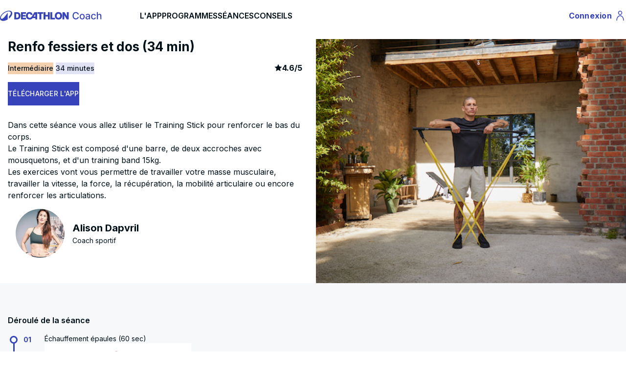

--- FILE ---
content_type: text/html; charset=UTF-8
request_url: https://www.decathloncoach.com/fr/home/coaching/show_simplesessions/modelid/89c182b87bdcd543f616
body_size: 16344
content:
<!DOCTYPE html>
<html lang="fr" class="desktop">
    <head>
        <link rel="icon" type="image/png" href="/bundles/geonautemodulecore/img/favicon.png" />
        <meta charset="UTF-8" />
        <meta name="viewport" content="width=device-width, initial-scale=1.0" />
        <meta name="robots" content="index, follow, all" />            <meta property="og:title" content="Renfo fessiers et dos (34 min)" />
    <meta property="og:image" content="https://dcm-media.geonaute.com/dcm/media-manager/images/T.stick.jpeg" />
            <meta name="apple-itunes-app" content="app-id=495106186">
    <link rel="manifest" href="/manifest.json">
                            <link rel="canonical" href="https://www.decathloncoach.com/fr/home/coaching/show_simplesessions/modelid/89c182b87bdcd543f616" />
        
        <title>    Renfo fessiers et dos (34 min)
</title>
            <meta property="og:description" content="Dans cette séance vous allez utiliser le Training Stick pour renforcer le bas du corps.
Le Training Stick est composé d&#039;une barre, de deux accroches avec mousquetons, et d&#039;un training band 15kg.
Les exercices vont vous permettre de travailler votre masse musculaire, travailler la vitesse, la force, la récupération, la mobilité articulaire ou encore renforcer les articulations." />
    <meta name="description" content="Dans cette séance vous allez utiliser le Training Stick pour renforcer le bas du corps.
Le Training Stick est composé d&#039;une barre, de deux accroches avec mousquetons, et d&#039;un training band 15kg.
Les exercices vont vous permettre de travailler votre masse musculaire, travailler la vitesse, la force, la récupération, la mobilité articulaire ou encore renforcer les articulations." />

        <!-- Loading stylesheets -->
                        <link rel="stylesheet"  href="/ressources/qtip2/3.0.3/jquery.qtip.min.css" />
            <link rel="stylesheet" href="/build/css/vitamin.css" />
        

                    <script type="application/ld+json">
    { "@context": "https://schema.org",
        "@type": "SoftwareApplication",
        "name": "Decathlon Coach",
        "operatingSystem": "ANDROID",
        "applicationCategory": "SportApplication",
        "aggregateRating": {
            "@type": "AggregateRating",
            "ratingValue": "4.5",
            "bestRating": "5",
            "worstRating": "1",
            "ratingCount": "40000" },
        "offers": { "@type": "Offer", "price": "0", "priceCurrency": "EUR" },
        "installUrl": "https://app.adjust.com/3jliilb?fallback=https://play.google.com/store/apps/details?id=com.geonaute.geonaute"
    }
</script>
<script type="application/ld+json">
    { "@context": "https://schema.org",
        "@type": "SoftwareApplication",
        "name": "Decathlon Coach",
        "operatingSystem": "IOS",
        "applicationCategory": "SportApplication",
        "aggregateRating": {
            "@type": "AggregateRating",
            "ratingValue": "4.5",
            "bestRating": "5",
            "worstRating": "1",
            "ratingCount": "14000" },
        "offers": { "@type": "Offer", "price": "0", "priceCurrency": "EUR" },
        "installUrl": "https://app.adjust.com/5bfepo7?fallback=https://apps.apple.com/fr/app/decathlon-coach-sport-running/id495106186"
    }

</script>            <script type="application/ld+json">
    {
        "@context": "https://schema.org",
        "@type": "Organization",
        "name": "Decathlon Coach",
        "url": "https://www.decathloncoach.com/fr/home/",
        "logo": "https://www.decathloncoach.com/bundles/geonautemodulecore/img/logo_decathloncoach.svg",
        "sameAs": [
            "https://www.facebook.com/decathloncoach/",
            "https://www.instagram.com/decathloncoach/"
        ],
        "aggregateRating": {
            "@type": "AggregateRating",
            "ratingValue": "4.5",
            "bestRating": "5",
            "worstRating": "1",
            "ratingCount": "137738"
        }
    }
</script>        
        <!-- Loading fonts -->
                                    <link rel="stylesheet"  href="/build/css/geonaute-font.css" />
                <link
                        href="https://fonts.googleapis.com/css2?family=Inter:wght@100;200;300;400;500;600;700;800;900&display=swap"
                        rel="stylesheet"
                />
                    
        <script type="text/javascript">
            var iplobserverstart = new Date();
            var iplperformancetiming = 1;
        </script>

        <!--[if lt IE 9]>
    <script src="/ressources/html5shiv/3.7.0/html5shiv-printshiv.min.js"></script>
    <script src="/ressources/respond.js/1.3.0/respond.min.js"></script>
<![endif]-->
        <script type="text/javascript" src="/ressources/jquery/jquery-1.9.1.min.js"></script>
        <script type="text/javascript" src="/ressources/jquery.migrate/jquery-migrate-1.2.1.min.js"></script>
    </head>
    <body data-request-id="">
        <div class="global-container">
                    <div class="block gt-tablet:vtmn-hidden">
    <nav class="vtmn-navbar" aria-label="Navbar with icons">
        <div class="vtmn-navbar_left-navigation">
            <button
                    id="burger-btn"
                    class="vtmn-btn vtmn-btn_size--medium vtmn-btn--icon-alone vtmn-btn_variant--ghost vtmns-default-menu-background-color vtmns-color-black vtmns-btn--play-icon"
                    aria-expanded="false"
            >
                <span class="vtmn-sr-only">Menu</span>
                <span class="vtmns-play-icons" aria-hidden="true">
                    <svg width="24" height="24" viewBox="0 0 24 24" fill="none" xmlns="http://www.w3.org/2000/svg">
                        <path d="M2.75 12H21.25M2.75 5.75H21.25M2.75 18.25H21.25" stroke="black" stroke-width="1.5" stroke-linecap="square"/>
                    </svg>
                </span>
            </button>

            <a class="vtmn-navbar_logo" href="/fr/home/"
               title="Decathlon Home Page">
                <img loading="lazy" alt="DECATHLON COACH"
                     src="/bundles/geonautemodulecore/img/logo_decathloncoach_sansbord-V2.svg" height="35px" />
            </a>
        </div>

        <div class="vtmn-navbar_right-navigation">
            <a href="/fr/portal">
                <button class="vtmn-btn vtmn-btn_size--medium vtmn-btn--icon-alone vtmn-btn_variant--ghost vtmns-color-black">
                    <span class="vtmn-sr-only">Profile</span>
                    <span class="vtmns-play-icons" aria-hidden="true">
                        <svg width="24" height="24" viewBox="0 0 24 24" fill="none" xmlns="http://www.w3.org/2000/svg">
                            <path d="M5 22C5 16.1 8.1 12.3 12 12.2C15.9 12.1 19 16 19 21.9M12 2.79999C10.1 2.79999 8.5 4.39999 8.5 6.29999C8.5 8.19999 10.1 9.79999 12 9.79999C13.9 9.79999 15.5 8.19999 15.5 6.29999C15.5 4.39999 13.9 2.79999 12 2.79999Z" stroke="black" stroke-width="1.5"/>
                        </svg>
                </span>
                </button>
            </a>
        </div>
    </nav>
</div>

<div class="block mobile:vtmn-hidden vtmn-mx-auto vtmns-container">
    <nav class="vtmn-navbar" aria-label="Navbar with icons">
        <div class="vtmn-navbar_left-navigation">
            <a class="vtmn-navbar_logo" href="/fr/home/"
               title="Decathlon Home Page">
                <img loading="lazy" alt="DECATHLON COACH"
                     src="/bundles/geonautemodulecore/img/logo_decathloncoach_sansbord-V2.svg" height="35px" />
            </a>

            <div class="mobile:vtmn-hidden vtmn-gap-8 vtmn-ml-10">
                <div class="">
                    <a class="vtmn-font-bold vtmn-text-base " href="/fr/home/">L&#039;APP</a>
                </div>
                <div class="">
                    <a class="vtmn-font-bold vtmn-text-base " href="/fr/home/coaching/programs/sport">PROGRAMMES</a>
                </div>
                <div class="">
                    <a class="vtmn-font-bold vtmn-text-base " href="/fr/home/coaching/sessions/sport">SÉANCES</a>
                </div>
                <div class="">
                    <a class="vtmn-font-bold vtmn-text-base " href="/fr/home/advices">CONSEILS</a>
                </div>
            </div>
        </div>

        <div class="vtmn-navbar_right-navigation">
            <a href="/fr/portal">
                <button class="vtmn-btn vtmn-btn_size--medium vtmn-btn_variant--ghost vtmns-sign-in-text">
                    <span class="vtmn-sr-only">Profile</span>
                    Connexion
                    <span class="vtmns-desktop-play-icons" aria-hidden="true">
                        <svg width="24" height="24" viewBox="0 0 24 24" fill="none" xmlns="http://www.w3.org/2000/svg">
                            <path d="M5 22C5 16.1 8.1 12.3 12 12.2C15.9 12.1 19 16 19 21.9M12 2.79999C10.1 2.79999 8.5 4.39999 8.5 6.29999C8.5 8.19999 10.1 9.79999 12 9.79999C13.9 9.79999 15.5 8.19999 15.5 6.29999C15.5 4.39999 13.9 2.79999 12 2.79999Z" stroke="currentColor" stroke-width="1.5"/>
                        </svg>
                    </span>
                </button>
            </a>
        </div>
    </nav>
</div>

<div id="burger-menu" class="block vtmn-hidden">
    <ul class="vtmn-list">
        <li class="vtmn-list_item-size--small vtmn-list_item--without-divider" tabindex="0">
            <div class="vtmn-list_text">
                <a class="vtmn-font-bold vtmn-text-base " href="/fr/home/">L&#039;App</a>
            </div>
        </li>

        <li class="vtmn-list_item-size--small vtmn-list_item--without-divider" tabindex="1">
            <div class="vtmn-list_text">
                <a class="vtmn-font-bold vtmn-text-base " href="/fr/home/coaching/programs/sport">Programmes</a>
            </div>
        </li>

        <li class="vtmn-list_item-size--small vtmn-list_item--without-divider" tabindex="2">
            <div class="vtmn-list_text">
                <a class="vtmn-font-bold vtmn-text-base " href="/fr/home/coaching/sessions/sport">Séances</a>
            </div>
        </li>

        <li class="vtmn-list_item-size--small vtmn-list_item--without-divider" tabindex="3">
            <div class="vtmn-list_text">
                <a class="vtmn-font-bold vtmn-text-base " href="/fr/home/advices">Conseils</a>
            </div>
        </li>
    </ul>
</div>

<script>
    $(document).ready(function() {
        $('#burger-btn').on('click', function () {
            let menu = $('#burger-menu');

            if (menu.hasClass('vtmn-hidden')) {
                menu.removeClass('vtmn-hidden');
            } else {
                menu.addClass('vtmn-hidden');
            }
        });
    });
</script>                <section>
            <div class="vtmn-container vtmn-mx-auto vtmns-container" itemscope itemtype="https://schema.org/Product">
    <div class="vtmn-grid lt-small-desktop:vtmn-grid-cols-1 gt-small-desktop:vtmn-grid-cols-2 gt-small-desktop:vtmn-gap-3 gt-small-desktop:vtmn-pt-4 vtmn-bg-background-primary">
        <div class="block lt-small-desktop:vtmn-py-4 gt-small-desktop:vtmn-order-last">
            <div class="lt-small-desktop:vtmn-mx-4">
                <img
                        alt=""
                        class="vtmn-w-full vtmns-main-image"
                        src="https://dcm-media.geonaute.com/dcm/media-manager/images/T.stick.jpeg"
                        itemprop="image"
                />
            </div>
        </div>
        <div>
            <div class="block">
                <h1 class="vtmn-typo_title-4 vtmn-mx-4" itemprop="name">Renfo fessiers et dos (34 min)</h1>
            </div>

            <div class="block vtmn-my-4 vtmn-mx-4">
                
    
<span class="vtmn-tag vtmn-tag_variant--decorative_saffron">
    Intermédiaire
</span>
                <span class="vtmn-tag vtmn-tag_variant--decorative_cobalt">34 minutes</span>
                <div class="vtmn-float-right">
                    <div class="vtmn-rating" itemprop="aggregateRating" itemscope itemtype="https://schema.org/AggregateRating">
                        <span class="vtmx-star-fill" role="presentation"></span>
                        <span class="vtmn-rating_comment--primary">
                            <span class="vtmn-sr-only">article rating</span>
                            <meta itemprop="worstRating" content="1">
                            <span itemprop="ratingValue">4.6</span>/<span itemprop="bestRating">5</span>
                                                        <span class="vtmn-sr-only" itemprop="ratingCount">20</span>
                         </span>
                    </div>
                </div>
                <div class="mobile:vtmn-hidden vtmn-my-4">
                    <button data-modalid="download"
                            class="vtmns-modal-open vtmn-btn vtmn-btn_variant--primary vtmn-btn--icon-left vtmn-btn_size--medium">
                        TÉLÉCHARGER L&#039;APP
                    </button>
                </div>
            </div>

            <div class="block vtmn-bg-background-primary vtmn-px-4 vtmn-py-3">
                <p class="vtmn-typo_text-2" itemprop="description">Dans cette séance vous allez utiliser le Training Stick pour renforcer le bas du corps.<br />
Le Training Stick est composé d&#039;une barre, de deux accroches avec mousquetons, et d&#039;un training band 15kg.<br />
Les exercices vont vous permettre de travailler votre masse musculaire, travailler la vitesse, la force, la récupération, la mobilité articulaire ou encore renforcer les articulations.</p>
                
<div class="vtmn-card_variant--side-image mobile:vtmn-my-4" itemprop="author" itemscope="" itemtype="https://schema.org/Person">
    <div>
        <img
                class="vtmns-coach-img vtmn-rounded-full vtmn-flex mobile:vtmn-items-center mobile:vtmn-justify-center vtmn-m-4 mobile:vtmn-mr-8 vtmn-object-cover"
                src="https://dcm-media.geonaute.com/dcm/media-manager/images/alison_dapvril.jpeg"
                itemprop="image"
                alt=""
        />
    </div>
    <div class="vtmn-card_content vtmn-flex vtmn-justify-center">
        <h2 class="vtmn-card_content--title" itemprop="givenName">Alison Dapvril</h2>
        <span class="vtmn-card_content--body" itemprop="jobTitle">Coach sportif</span>
    </div>
</div>                <div class="gt-small-desktop:vtmn-hidden">
                    <div class="vtmn-card_variant--side-image vtmn-my-2 vtmn-items-center vtmn-justify-center">
                        <div class="vtmn-card_image vtmns-card-logo">
                            <img
                                    class="vtmn-rounded-md"
                                    loading="lazy"
                                    src="/bundles/geonautemodulecore/img/logo_decathloncoach.svg"
                            />
                        </div>
                        <div class="vtmn-card_content vtmn-flex vtmn-items-center vtmn-justify-center">
                            <span class="vtmn-typo_text-2">
                                Il vous faut l’application Decathlon Coach pour lancer ce programme !
                            </span>
                        </div>
                    </div>
                </div>
            </div>
        </div>
    </div>
</div>

<div class="vtmn-bg-background-secondary vtmn-py-4">
    <div class="vtmn-container vtmn-mx-auto vtmns-container">
        <div class="block gt-small-desktop:vtmn-mt-8 vtmn-px-4">
            <div class="vtmn-modal_content_body">
                <div class="vtmn-typo_text-2 vtmn-font-bold vtmn-mb-4">
                    Déroulé de la séance
                </div>
                <ul class="vtmns-session-summary">
                                            <li class="vtmns-section">
                        <span class="vtmns-section-index vtmn-typo_text-3">
                            01
                        </span>
                            <div class="vtmn-flex vtmn-flex-col">
                                <span class="vtmns-section-title vtmn-typo_text-3 vtmn-font-not-bold">Échauffement épaules (60 sec)</span>
                                                                    <img loading="lazy" class="vtmns-section-title vtmns-section-image" alt="" src="https://dcm-media.geonaute.com/dcm/media-manager/images/ENROULE_EPAULE_AVANT_002_.00_00_00_00.Still001.jpeg" />
                                                            </div>
                        </li>
                                            <li class="vtmns-section">
                        <span class="vtmns-section-index vtmn-typo_text-3">
                            02
                        </span>
                            <div class="vtmn-flex vtmn-flex-col">
                                <span class="vtmns-section-title vtmn-typo_text-3 vtmn-font-not-bold">Echauffement bassin (60 sec)</span>
                                                                    <img loading="lazy" class="vtmns-section-title vtmns-section-image" alt="" src="https://dcm-media.geonaute.com/dcm/media-manager/images/ECHAUFFEMENT_BASSIN_002_.00_00_02_02.Still003.jpeg" />
                                                            </div>
                        </li>
                                            <li class="vtmns-section">
                        <span class="vtmns-section-index vtmn-typo_text-3">
                            03
                        </span>
                            <div class="vtmn-flex vtmn-flex-col">
                                <span class="vtmns-section-title vtmn-typo_text-3 vtmn-font-not-bold">Echauffement cheville (30 sec)</span>
                                                                    <img loading="lazy" class="vtmns-section-title vtmns-section-image" alt="" src="https://dcm-media.geonaute.com/dcm/media-manager/images/ECHAUFFEMENT_CHEVILLE_002__.00_00_02_22.Still003.jpeg" />
                                                            </div>
                        </li>
                                            <li class="vtmns-section">
                        <span class="vtmns-section-index vtmn-typo_text-3">
                            04
                        </span>
                            <div class="vtmn-flex vtmn-flex-col">
                                <span class="vtmns-section-title vtmn-typo_text-3 vtmn-font-not-bold">Demi-squats (4x60 sec)</span>
                                                                    <img loading="lazy" class="vtmns-section-title vtmns-section-image" alt="" src="https://dcm-media.geonaute.com/dcm/media-manager/images/DEMI_SQUAT_3_PULSES_TRAINING_STICK_002_.00_00_01_05.Still003.jpeg" />
                                                            </div>
                        </li>
                                            <li class="vtmns-section">
                        <span class="vtmns-section-index vtmn-typo_text-3">
                            05
                        </span>
                            <div class="vtmn-flex vtmn-flex-col">
                                <span class="vtmns-section-title vtmn-typo_text-3 vtmn-font-not-bold">Combo descente levée &amp; tirage dos (2x60 sec)</span>
                                                                    <img loading="lazy" class="vtmns-section-title vtmns-section-image" alt="" src="https://dcm-media.geonaute.com/dcm/media-manager/images/COMBO_DESCENTE_LEVEE_DESCENTE_TIRAGE_TRAINING_STICK_002_.00_00_01_08.Still003.jpeg" />
                                                            </div>
                        </li>
                                            <li class="vtmns-section">
                        <span class="vtmns-section-index vtmn-typo_text-3">
                            06
                        </span>
                            <div class="vtmn-flex vtmn-flex-col">
                                <span class="vtmns-section-title vtmn-typo_text-3 vtmn-font-not-bold">Abductions debout (4x60 sec)</span>
                                                                    <img loading="lazy" class="vtmns-section-title vtmns-section-image" alt="" src="https://dcm-media.geonaute.com/dcm/media-manager/images/COMBO_SQUAT_ABDUCTIONS_TRAINING_STICK_002_.00_00_04_20.Still005.jpeg" />
                                                            </div>
                        </li>
                                            <li class="vtmns-section">
                        <span class="vtmns-section-index vtmn-typo_text-3">
                            07
                        </span>
                            <div class="vtmn-flex vtmn-flex-col">
                                <span class="vtmns-section-title vtmn-typo_text-3 vtmn-font-not-bold">Fentes (4x60 sec)</span>
                                                                    <img loading="lazy" class="vtmns-section-title vtmns-section-image" alt="" src="https://dcm-media.geonaute.com/dcm/media-manager/images/FENTE_TRAINING_STICK_D_002_.00_00_06_06.Still003.jpeg" />
                                                            </div>
                        </li>
                                            <li class="vtmns-section">
                        <span class="vtmns-section-index vtmn-typo_text-3">
                            08
                        </span>
                            <div class="vtmn-flex vtmn-flex-col">
                                <span class="vtmns-section-title vtmn-typo_text-3 vtmn-font-not-bold">Squats sumo (4x60 sec)</span>
                                                                    <img loading="lazy" class="vtmns-section-title vtmns-section-image" alt="" src="https://dcm-media.geonaute.com/dcm/media-manager/images/SUMO_SQUAT_TRAINING_STICK_002_.00_00_00_00.Still001.jpeg" />
                                                            </div>
                        </li>
                                            <li class="vtmns-section">
                        <span class="vtmns-section-index vtmn-typo_text-3">
                            09
                        </span>
                            <div class="vtmn-flex vtmn-flex-col">
                                <span class="vtmns-section-title vtmn-typo_text-3 vtmn-font-not-bold">Etirement quadriceps (60 sec)</span>
                                                                    <img loading="lazy" class="vtmns-section-title vtmns-section-image" alt="" src="https://dcm-media.geonaute.com/dcm/image/FR/Quadriceps_D_002_image.00_00_00_00.Image_fixe001-19-09-26-14:59.jpg" />
                                                            </div>
                        </li>
                                            <li class="vtmns-section">
                        <span class="vtmns-section-index vtmn-typo_text-3">
                            10
                        </span>
                            <div class="vtmn-flex vtmn-flex-col">
                                <span class="vtmns-section-title vtmn-typo_text-3 vtmn-font-not-bold">Etirement ischios (60 sec)</span>
                                                                    <img loading="lazy" class="vtmns-section-title vtmns-section-image" alt="" src="https://dcm-media.geonaute.com/dcm/image/FR/Ischios_debout-19-06-18-15:18.jpg" />
                                                            </div>
                        </li>
                                            <li class="vtmns-section">
                        <span class="vtmns-section-index vtmn-typo_text-3">
                            11
                        </span>
                            <div class="vtmn-flex vtmn-flex-col">
                                <span class="vtmns-section-title vtmn-typo_text-3 vtmn-font-not-bold">Autograndissement (20 sec)</span>
                                                                    <img loading="lazy" class="vtmns-section-title vtmns-section-image" alt="" src="https://dcm-media.geonaute.com/dcm/image/FR/Copie_de_autograndissement2-19-11-22-16:8.jpg" />
                                                            </div>
                        </li>
                                    </ul>
            </div>
        </div>
    </div>
</div>

<div class="vtmn-container vtmn-mx-auto vtmns-container">
    <div class="block vtmn-px-4 vtmn-my-2 vtmn-py-3 vtmn-bg-background-primary">
        <h2 class="vtmn-typo_title-5 vtmn-pb-6 vtmn-mt-4">
            Conseil du coach
        </h2>
        <div class="vtmns-bg-black vtmns-text-inversed vtmn-p-3">
            "Mettez un peu de musique pour plus de motivation."
        </div>
        
<div class="vtmn-card_variant--side-image mobile:vtmn-my-4" itemprop="author" itemscope="" itemtype="https://schema.org/Person">
    <div>
        <img
                class="vtmns-coach-img vtmn-rounded-full vtmn-flex mobile:vtmn-items-center mobile:vtmn-justify-center vtmn-m-4 mobile:vtmn-mr-8 vtmn-object-cover"
                src="https://dcm-media.geonaute.com/dcm/media-manager/images/alison_dapvril.jpeg"
                itemprop="image"
                alt=""
        />
    </div>
    <div class="vtmn-card_content vtmn-flex vtmn-justify-center">
        <h2 class="vtmn-card_content--title" itemprop="givenName">Alison Dapvril</h2>
        <span class="vtmn-card_content--body" itemprop="jobTitle">Coach sportif</span>
    </div>
</div>    </div>

    <div class="gt-tablet:vtmn-hidden vtmn-fixed vtmn-bottom-0 vtmn-left-0 vtmn-right-0 vtmn-p-4 vtmn-z-10 vtmn-bg-white">
        <a href="https://app.adjust.com/sp2lco2" class="vtmn-flex">
            <button class="vtmn-btn vtmn-btn_variant--primary vtmn-btn--icon-left vtmn-btn_size--medium vtmn-btn_size--stretched">
                TÉLÉCHARGER L&#039;APP
            </button>
        </a>
    </div>

    <div id="download" class="vtmn-modal_background-overlay vtmn-hidden">
        <div class="vtmn-modal_content">
            <div class="vtmn-modal_content_title">
                <button data-modalid="download"
                        class="vtmns-modal-close vtmn-btn vtmn-btn_variant--ghost vtmn-btn--icon-alone vtmn-btn_size--medium">
                    <span class="vtmx-close-line" aria-hidden="true"></span>
                </button>
            </div>
            <div class="vtmn-modal_content_body vtmn-flex vtmn-justify-center vtmn-items-center vtmn-flex-col">
                <h5 class="vtmn-mb-3 vtmn-font-bold vtmn-text-center">Envie de bouger avec Decathlon Coach ? ;)<br />Ça se passe juste ici 👇</h5>
                <div class="vtmn-mt-2 vtmn-mb-3">
                    <img width="200px" height="200px"
                         src="/bundles/geonautemodulecore/img/Vitamin/qrcode_seance.svg" alt="qr-code"/>
                </div>
            </div>
        </div>
    </div>
</div>

<div class="block vtmns-bg-dark vtmn-mt-2">
    <div class="vtmn-mx-auto vtmns-container">
        <div class="vtmn-px-9 vtmn-py-6 vtmn-grid mobile:vtmn-grid-cols-1
        vtmn-gap-4 tablet:vtmn-grid-cols-2 small-desktop:vtmn-grid-cols-3 gt-medium-desktop:vtmn-grid-cols-4">
            <div class="vtmn-card vtmns-pre-footer-card vtmn-py-4">
                <div class="vtmn-card_content vtmn-text-center vtmn-font-bold">
                    <span class="vtmx-award-line vtmn-text-content-primary-reversed vtmn-justify-center vtmn-text-3xl"
                          aria-hidden="true"></span>
                    <span class="vtmn-text-content-primary-reversed vtmn-typo_text-1">
                        4.5/5<br/>
                                sur nos programmes
                    </span>
                </div>
            </div>
            <div class="vtmn-card vtmns-pre-footer-card vtmn-py-4">
                <div class="vtmn-card_content vtmn-text-center vtmn-font-bold">
                    <span class="vtmx-emotion-laugh-fill vtmn-text-content-primary-reversed vtmn-justify-center vtmn-text-3xl"
                          aria-hidden="true"></span>
                    <span class="vtmn-text-content-primary-reversed vtmn-typo_text-1">
                        App 100% gratuite
                    </span>
                </div>
            </div>
            <div class="vtmn-card vtmns-pre-footer-card">
                <div class="vtmn-card_content vtmn-text-center vtmn-font-bold">
                    <span class="vtmn-font-bold vtmn-text-content-primary-reversed vtmn-justify-center vtmn-flex" aria-hidden="true">
                        <svg width="24" height="28" viewBox="0 0 24 28" fill="none"
                             xmlns="http://www.w3.org/2000/svg">
                             <path d="M4.50933 3.29076C6.63432 1.58818 9.27707 0.662422 12 0.666763C14.8333 0.666763 17.4373 1.6481 19.4907 3.29076L21.428 1.35343L23.3133 3.23876L21.376 5.1761C23.0786 7.30109 24.0043 9.94383 24 12.6668V14.0001H0V12.6668C0 9.83343 0.981333 7.22943 2.624 5.1761L0.686667 3.2401L2.572 1.35476L4.50933 3.2921V3.29076ZM0 16.6668H24V26.0001C24 26.3537 23.8595 26.6929 23.6095 26.9429C23.3594 27.193 23.0203 27.3334 22.6667 27.3334H1.33333C0.979711 27.3334 0.640573 27.193 0.390524 26.9429C0.140476 26.6929 0 26.3537 0 26.0001V16.6668ZM8 10.0001C8.35362 10.0001 8.69276 9.85962 8.94281 9.60957C9.19286 9.35952 9.33333 9.02038 9.33333 8.66676C9.33333 8.31314 9.19286 7.974 8.94281 7.72395C8.69276 7.47391 8.35362 7.33343 8 7.33343C7.64638 7.33343 7.30724 7.47391 7.05719 7.72395C6.80714 7.974 6.66667 8.31314 6.66667 8.66676C6.66667 9.02038 6.80714 9.35952 7.05719 9.60957C7.30724 9.85962 7.64638 10.0001 8 10.0001V10.0001ZM16 10.0001C16.3536 10.0001 16.6928 9.85962 16.9428 9.60957C17.1929 9.35952 17.3333 9.02038 17.3333 8.66676C17.3333 8.31314 17.1929 7.974 16.9428 7.72395C16.6928 7.47391 16.3536 7.33343 16 7.33343C15.6464 7.33343 15.3072 7.47391 15.0572 7.72395C14.8071 7.974 14.6667 8.31314 14.6667 8.66676C14.6667 9.02038 14.8071 9.35952 15.0572 9.60957C15.3072 9.85962 15.6464 10.0001 16 10.0001V10.0001Z" fill="white"/>
                        </svg>
                    </span>
                    <span class="vtmn-text-content-primary-reversed vtmn-typo_text-1">
                            4.5/5
                    </span>
                    <span>
                        <img onclick="window.location.href = 'https://kdsx.adj.st/home?adj_t=65d1d1s&amp;adj_fallback=https://play.google.com/store/apps/details?id=com.geonaute.geonaute&amp;adj_redirect_macos=https://play.google.com/store/apps/details?id=com.geonaute.geonaute'"
                             style="cursor: pointer;"
                             class="vtmns-pre-footer-app-logo"
                             alt="Logo du Google store"
                             loading="lazy"
                             src="/bundles/geonautemodulehome/img/playstore/playstore_fr.svg">
                    </span>
                </div>
            </div>
            <div class="vtmn-card vtmns-pre-footer-card">
                <div class="vtmn-card_content vtmn-text-center vtmn-font-bold">
                    <span class="vtmn-font-bold vtmn-text-content-primary-reversed vtmn-justify-center vtmn-flex" aria-hidden="true">
                        <svg width="25" height="30" viewBox="0 0 25 30" fill="none"
                             xmlns="http://www.w3.org/2000/svg">
                             <path fill-rule="evenodd" clip-rule="evenodd" d="M18.1946 0.133301C18.3866 1.8613 17.6986 3.6053 16.6586 4.8533C15.6186 6.1013 13.9226 7.0773 12.2746 6.9493C12.0506 5.2533 12.8826 3.4773 13.8426 2.3733C14.9146 1.1253 16.7066 0.197301 18.1946 0.133301ZM10.6721 8.10446C11.371 8.38186 11.9945 8.6293 12.4986 8.6293C12.9415 8.6293 13.5193 8.40224 14.2027 8.13364C15.2969 7.70362 16.662 7.16712 18.1786 7.2853C19.1226 7.3493 21.8266 7.6373 23.5866 10.2133C23.4426 10.2933 20.3546 12.0853 20.3866 15.8293C20.4346 20.3093 24.3066 21.7973 24.3546 21.8133C24.3226 21.9253 23.7306 23.9413 22.3066 26.0213C21.0746 27.8293 19.7946 29.6213 17.7786 29.6533C16.805 29.6769 16.155 29.396 15.4789 29.1038C14.7773 28.8006 14.0475 28.4853 12.8986 28.4853C11.6778 28.4853 10.9098 28.8133 10.1699 29.1292C9.53287 29.4012 8.91677 29.6643 8.05063 29.7013C6.09863 29.7653 4.62663 27.7493 3.37863 25.9573C0.834627 22.2773 -1.10137 15.5893 1.50663 11.0613C2.80263 8.8053 5.10663 7.3813 7.61863 7.3493C8.70077 7.32202 9.75189 7.73921 10.6721 8.10446Z" fill="white"/>
                        </svg>
                    </span>
                    <span class="vtmn-text-content-primary-reversed vtmn-typo_text-1">
                            4.6/5
                    </span>
                    <span>
                        <img onclick="window.location.href = 'https://app.adjust.com/5krv3rp?fallback=https://apps.apple.com/fr/app/decathlon-coach-run-fitness/id495106186'"
                             style="cursor: pointer;"
                             class="vtmns-pre-footer-app-logo"
                             alt="Logo de l&#039;Apple store"
                             loading="lazy"
                             src="/bundles/geonautemodulehome/img/appstore/appstore_fr.svg">
                    </span>
                </div>
            </div>
        </div>
    </div>
</div>

    
            <script>
    window.dataLayer = window.dataLayer || [];
</script>
<!-- Google Tag Manager -->
<script>
    (function(w,d,s,l,i){w[l]=w[l]||[];w[l].push({'gtm.start':
            new Date().getTime(),event:'gtm.js'});var f=d.getElementsByTagName(s)[0],
        j=d.createElement(s),dl=l!='dataLayer'?'&l='+l:'';j.async=true;j.src=
        'https://www.googletagmanager.com/gtm.js?id='+i+dl+ '&gtm_auth=H4d7-ORhANT9kHW9LMXB2Q&gtm_preview=env-1&gtm_cookies_win=x';f.parentNode.insertBefore(j,f);
    })(window,document,'script','dataLayer', 'GTM-M5CJFQK');
</script>
<!-- End Google Tag Manager -->    
    <script type="didomi/javascript" data-vendor="c:cookiesan-aY7WekKr">
            (function(i,s,o,g,r,a,m){i['GoogleAnalyticsObject']=r;i[r]=i[r]||function(){
    (i[r].q=i[r].q||[]).push(arguments)},i[r].l=1*new Date();a=s.createElement(o),
    m=s.getElementsByTagName(o)[0];a.async=1;a.src=g;m.parentNode.insertBefore(a,m)
    })(window,document,'script','https://www.google-analytics.com/analytics.js','ga');

    ga('create', '', 'auto', {allowLinker: true});
    ga('set', 'anonymizeIp', true);
    ga('require', 'linker');
    ga('linker:autoLink', ["decathloncoach.com","geonaute.com","decathlon.io"]);
    ga('send', 'pageview');

    $(window).on('analytics.send.event', function(event, data) {
        if (typeof ga !== 'undefined') {
            ga('send', 'event', data.category, data.action, data.label, data.value);
        }
    });
    </script>

    </section>

                    <footer>
        <div class="block vtmn-container vtmn-mx-auto mobile:vtmn-px-9 vtmn-py-5 vtmns-container">
                        
    <div class="gt-tablet:vtmn-hidden vtmn-text-center vtmn-text-content-active">
        <ul>
                        <li class="vtmn-my-3"><a class="hover:vtmns-visited-link" href="/fr/home/disclaimers">Mentions légales</a></li>
            <li class="vtmn-my-3"><a class="hover:vtmns-visited-link" href="/fr/home/personalData-pdf" target="_blank">Données personnelles</a></li>
            <li class="vtmn-my-3"><a class="hover:vtmns-visited-link" href="/fr/home/cgu/fr" target="_blank">CGU</a></li>
            <li class="vtmn-my-3"><a class="hover:vtmns-visited-link" href="javascript:Didomi.preferences.show()">Cookies</a></li>
                            <li class="vtmn-my-3">Accessibilité : non conforme</li>
                <li class="vtmn-my-3"><a class="hover:vtmns-visited-link" href="/fr/home/accessibilite">Web</a> / <a class="hover:vtmns-visited-link" href="/fr/home/accessibilite-ios">iOS</a> / <a class="hover:vtmns-visited-link" href="/fr/home/accessibilite-android">Android</a></li>
                        <li class="vtmn-my-3"><a class="hover:vtmns-visited-link" href="
                            https://decathloncoach.zendesk.com/hc/fr
            "
                   target="_blank" rel="noopener">FAQ et contact</a></li>
                            <li class="vtmn-my-3 vtmn-justify-center vtmn-flex vtmn-gap-1">
                    Langue : <a href="#language" class="open-modal-link vtmn-justify-center vtmn-flex vtmn-gap-1 hover:vtmns-visited-link">
                        <img loading="lazy" src="/bundles/geonautemodulecore/img/flags/FR.png" alt="Drapeau du pays demandé" /><span> français</span>
                    </a>
                </li>
                        <li class="vtmn-my-3 mobile:vtmn-mb-10">
                <div class="ios_footer_mobile_dl">
                    <a target="_blank" href="https://app.adjust.com/5krv3rp?fallback=https://apps.apple.com/fr/app/decathlon-coach-run-fitness/id495106186" class="hover:vtmns-visited-link">
                        <img width="40%" class="vtmn-my-5 vtmn-mx-auto" alt="Logo de l&#039;Apple store" src="/bundles/geonautemodulehome/img/appstore/appstore_fr.svg">
                    </a>
                </div>
                <div class="android_footer_mobile_dl">
                    <a target="_blank" href="https://kdsx.adj.st/home?adj_t=65d1d1s&amp;adj_fallback=https://play.google.com/store/apps/details?id=com.geonaute.geonaute&amp;adj_redirect_macos=https://play.google.com/store/apps/details?id=com.geonaute.geonaute" class="hover:vtmns-visited-link">
                        <img width="40%" class="vtmn-my-5 vtmn-mx-auto" alt="Logo du Google store" src="/bundles/geonautemodulehome/img/playstore/playstore_fr.svg">
                    </a>
                </div>
            </li>
        </ul>
    </div>

    <div class="mobile:vtmn-hidden vtmn-text-left vtmn-text-content-active vtmn-typo_text-3">
        <div class="vtmn-grid gt-small-desktop:vtmn-grid-cols-4 vtmn-gap-2 lt-small-desktop:vtmn-grid-cols-3 vtmn-mx-4">
            <div>
                <dl>
                    <dt class="vtmn-text-content-secondary vtmn-uppercase vtmn-font-bold vtmn-pb-2">
                        Légal
                    </dt>
                    <dd><a href="/fr/home/disclaimers" rel="nofollow">Mentions légales</a></dd>
                    <dd><a href="/fr/home/personalData-pdf" target="_blank" rel="nofollow">Données personnelles</a></dd>
                    <dd><a href="/fr/home/cgu/fr" target="_blank" rel="nofollow">CGU</a></dd>
                    <dd><a href="javascript:Didomi.preferences.show()">Cookies</a></dd>
                                            <dd class="vtmn-text-content-tertiary">Accessibilité : non conforme</dd>
                        <dd><a href="/fr/home/accessibilite">Web</a> / <a href="/fr/home/accessibilite-ios">iOS</a> / <a href="/fr/home/accessibilite-android">Android</a></dd>
                                    </dl>
            </div>
            <div>
                <dl>
                    <dt class="vtmn-text-content-secondary vtmn-uppercase vtmn-font-bold vtmn-pb-2">
                        Aide
                    </dt>
                    <dd>
                        <a rel="noopener" href="
                                                            https://decathloncoach.zendesk.com/hc/fr
                            "
                           target="_blank" rel="noopener">FAQ et contact
                        </a>
                    </dd>
                </dl>
            </div>
            <div>
                                    <dl>
                                                    <dt class="vtmn-text-content-secondary vtmn-uppercase vtmn-font-bold vtmn-pb-2">
                                Langue
                            </dt>
                            <dd class="vtmn-flex vtmn-gap-1">
                                <a
                                        href="#language"
                                        class="open-modal-link vtmn-flex vtmn-gap-1"
                                        data-bs-toggle="modal"
                                        data-bs-target="#chooseLanguageModal"
                                        rel="noopener"><img loading="lazy" src="/bundles/geonautemodulecore/img/flags/FR.png" alt="Drapeau du pays demandé" /> français
                                </a>
                            </dd>
                                            </dl>
                            </div>
            <div class="lg-small-desktop:inline-block lt-small-desktop:vtmn-hidden">
                <dl>
                    <dt class="vtmn-text-content-secondary vtmn-uppercase vtmn-font-bold vtmn-pb-2">
                        Appli
                    </dt>
                    <dd class="vtmn-text-content-tertiary vtmn-text-sm vtmn-pb-2">Téléchargez l&#039;application sport course à pied et marche Decathlon Coach</dd>
                    <dd>
                        <a target="_blank" href="https://app.adjust.com/5krv3rp?fallback=https://apps.apple.com/fr/app/decathlon-coach-run-fitness/id495106186" rel="noopener">
                            <img loading="lazy" class="vtmns-appli vtmn-pb-2" alt="Logo de l&#039;Apple store"  src="/bundles/geonautemodulehome/img/appstore/appstore_fr.svg">
                        </a>
                    </dd>
                    <dd>
                        <a target="_blank" href="https://kdsx.adj.st/home?adj_t=65d1d1s&amp;adj_fallback=https://play.google.com/store/apps/details?id=com.geonaute.geonaute&amp;adj_redirect_macos=https://play.google.com/store/apps/details?id=com.geonaute.geonaute" rel="noopener">
                            <img loading="lazy" class="vtmns-appli" alt="Logo du Google store" src="/bundles/geonautemodulehome/img/playstore/playstore_fr.svg">
                        </a>
                    </dd>
                </dl>
            </div>
        </div>
        <div class="vtmn-inline-block gt-small-desktop:vtmn-hidden vtmn-text-center vtmn-pt-4">
            <div class="vtmn-text-content-secondary vtmn-uppercase vtmn-pb-2">APPLI</div>
            <div class="vtmn-text-content-tertiary vtmn-text-sm vtmn-pb-2">Téléchargez l&#039;application sport course à pied et marche Decathlon Coach</div>
            <a target="_blank" class="vtmn-flex vtmn-justify-center" href="https://app.adjust.com/5krv3rp?fallback=https://apps.apple.com/fr/app/decathlon-coach-run-fitness/id495106186">
                <img loading="lazy" class="vtmns-appli" alt="Logo de l&#039;Apple store"  src="/bundles/geonautemodulehome/img/appstore/appstore_fr.svg">
            </a>
            <a target="_blank" class="vtmn-flex vtmn-justify-center" href="https://kdsx.adj.st/home?adj_t=65d1d1s&amp;adj_fallback=https://play.google.com/store/apps/details?id=com.geonaute.geonaute&amp;adj_redirect_macos=https://play.google.com/store/apps/details?id=com.geonaute.geonaute">
                <img loading="lazy" class="vtmns-appli" alt="Logo du Google store" src="/bundles/geonautemodulehome/img/playstore/playstore_fr.svg">
            </a>
        </div>
        <div class="vtmn-text-content-inactive vtmn-text-xs vtmn-mt-4">
            L’application DECATHLON COACH est une application sport qui va vous permettre de mesurer tous vos sports, de suivre votre progression de séance en séance, et de trouver votre plan d’entraînement course à pied et marche sportive en fonction de votre objectif : débuter ou reprendre la course et la marche, perdre du poids et garder la forme, préparer une course.Via l’application sport Decathlon Coach vous pourrez connecter votre ceinture cardio pour visualiser les données de votre ceinture cardio. Decathlon Coach vous propose aussi de partager votre séance ET de vous comparer à vos proches avec le podium disponible entre amis.
        </div>
    </div>
</div>

<div id="language" class="vtmn-modal_background-overlay vtmn-hidden">
    <div class="vtmn-modal_content">
        <div class="vtmn-modal_content_title">
            <span id="vtmn-modal-title" class="vtmn-modal_content_title--text">
                Choix de la langue
            </span>

            <button class="vtmn-btn vtmn-btn_variant--ghost vtmn-btn--icon-alone close-modal-link">
                <span class="vtmx-close-line" aria-hidden="true"></span>
                <span class="vtmn-sr-only">Fermer la fenêtre</span>
            </button>
        </div>
        <div class="vtmn-modal_content_body">
            <div class="block">
	<ul class="vtmn-list">
    		<li tabindex="1">
			<div class="vtmn-list_start-visual">
				<a href="/de/home/">
					<img loading="lazy" src="/bundles/geonautemodulecore/img/flags/DE.png"/>
				</a>
			</div>
			<div class="vtmn-list_text">
				<a href="/de/home/">
					allemand
				</a>
			</div>
		</li>
	    		<li tabindex="2">
			<div class="vtmn-list_start-visual">
				<a href="/en/home/">
					<img loading="lazy" src="/bundles/geonautemodulecore/img/flags/EN.png"/>
				</a>
			</div>
			<div class="vtmn-list_text">
				<a href="/en/home/">
					anglais
				</a>
			</div>
		</li>
	    		<li tabindex="3">
			<div class="vtmn-list_start-visual">
				<a href="/es/home/">
					<img loading="lazy" src="/bundles/geonautemodulecore/img/flags/ES.png"/>
				</a>
			</div>
			<div class="vtmn-list_text">
				<a href="/es/home/">
					espagnol
				</a>
			</div>
		</li>
	    		<li tabindex="4">
			<div class="vtmn-list_start-visual">
				<a href="/fr/home/">
					<img loading="lazy" src="/bundles/geonautemodulecore/img/flags/FR.png"/>
				</a>
			</div>
			<div class="vtmn-list_text">
				<a href="/fr/home/">
					français
				</a>
			</div>
		</li>
	    		<li tabindex="5">
			<div class="vtmn-list_start-visual">
				<a href="/it/home/">
					<img loading="lazy" src="/bundles/geonautemodulecore/img/flags/IT.png"/>
				</a>
			</div>
			<div class="vtmn-list_text">
				<a href="/it/home/">
					italien
				</a>
			</div>
		</li>
	    		<li tabindex="6">
			<div class="vtmn-list_start-visual">
				<a href="/nl/home/">
					<img loading="lazy" src="/bundles/geonautemodulecore/img/flags/NL.png"/>
				</a>
			</div>
			<div class="vtmn-list_text">
				<a href="/nl/home/">
					néerlandais
				</a>
			</div>
		</li>
	    		<li tabindex="7">
			<div class="vtmn-list_start-visual">
				<a href="/pt/home/">
					<img loading="lazy" src="/bundles/geonautemodulecore/img/flags/PT.png"/>
				</a>
			</div>
			<div class="vtmn-list_text">
				<a href="/pt/home/">
					portugais
				</a>
			</div>
		</li>
	    		<li tabindex="8">
			<div class="vtmn-list_start-visual">
				<a href="/ru/home/">
					<img loading="lazy" src="/bundles/geonautemodulecore/img/flags/RU.png"/>
				</a>
			</div>
			<div class="vtmn-list_text">
				<a href="/ru/home/">
					russe
				</a>
			</div>
		</li>
	    		<li tabindex="9">
			<div class="vtmn-list_start-visual">
				<a href="/tr/home/">
					<img loading="lazy" src="/bundles/geonautemodulecore/img/flags/TR.png"/>
				</a>
			</div>
			<div class="vtmn-list_text">
				<a href="/tr/home/">
					turc
				</a>
			</div>
		</li>
		</ul>
</div>

        </div>
    </div>
</div>

<script>
    if(/(android)/i.test(navigator.userAgent) ) {
        $('.ios_footer_mobile_dl').hide();
    } else {
        $('.android_footer_mobile_dl').hide();
    }
</script>    </footer>
        </div>

        <!-- Loading javascripts -->
                        <script type="text/javascript">
                let queryString = window.location.search;
                let urlParams = new URLSearchParams(queryString);
                let isMobileQuery = urlParams.get('is_mobile')
                let mobileUrl = window.location.href.indexOf("mobile") > -1

                if (isMobileQuery !== true && mobileUrl !== true) {
                    window.gdprAppliesGlobally=true;(function(){function a(e){if(!window.frames[e]){if(document.body&&document.body.firstChild){var t=document.body;var n=document.createElement("iframe");n.style.display="none";n.name=e;n.title=e;t.insertBefore(n,t.firstChild)}
                    else{setTimeout(function(){a(e)},5)}}}function e(n,r,o,c,s){function e(e,t,n,a){if(typeof n!=="function"){return}if(!window[r]){window[r]=[]}var i=false;if(s){i=s(e,t,n)}if(!i){window[r].push({command:e,parameter:t,callback:n,version:a})}}e.stub=true;function t(a){if(!window[n]||window[n].stub!==true){return}if(!a.data){return}
                        var i=typeof a.data==="string";var e;try{e=i?JSON.parse(a.data):a.data}catch(t){return}if(e[o]){var r=e[o];window[n](r.command,r.parameter,function(e,t){var n={};n[c]={returnValue:e,success:t,callId:r.callId};a.source.postMessage(i?JSON.stringify(n):n,"*")},r.version)}}
                        if(typeof window[n]!=="function"){window[n]=e;if(window.addEventListener){window.addEventListener("message",t,false)}else{window.attachEvent("onmessage",t)}}}e("__tcfapi","__tcfapiBuffer","__tcfapiCall","__tcfapiReturn");a("__tcfapiLocator");(function(e){
                        var t=document.createElement("script");t.id="spcloader";t.type="text/javascript";t.async=true;t.src="https://sdk.privacy-center.org/"+e+"/loader.js?target="+document.location.hostname;t.charset="utf-8";var n=document.getElementsByTagName("script")[0];n.parentNode.insertBefore(t,n)})("929521d8-0c53-458b-9f07-852d7d00d609")})();
                }
            </script>

            <script type="text/javascript" src="/ressources/underscorejs/1.6.0/underscore-min.js"></script>
            <script type="text/javascript" src="/ressources/underscore/2.3.3/underscore.string.js"></script>
            <script type="text/javascript" src="/ressources/bootstrap/3.3.2/js/bootstrap.min.js"></script>
            <script type="text/javascript" src="/ressources/qtip2/3.0.3/jquery.qtip.min.js"></script>
            <script type="text/javascript">
                window.Request = {
    query:      [],
    attributes: {"_controller":"Geonaute\\Module\\PortalBundle\\Controller\\CoachingController::getSimpleSessionDetailAction","_locale":"fr","_country":"FR","seanceId":"89c182b87bdcd543f616","_route":"geonaute_dcm_home_simple_session_detail","_route_params":{"_locale":"fr","_country":"FR","seanceId":"89c182b87bdcd543f616"}},
    request:    [],
    mobile:    false,
    get: function(key, _default) {
        if (this.query[key])           return this.query[key];
        else if (this.attributes[key]) return this.attributes[key];
        else if (this.request[key])    return this.request[key];
        else                           return _default;
    }
};

window.Context = {"session":{},"playerBrandsAvailable":[3,7,8,11,12],"activeMenu":"coachings","timeline":{"totalTime":2055,"sections":[{"position":0,"title":"\u00c9chauffement \u00e9paules (60 sec)","estimate":70,"media":"https:\/\/dcm-media.geonaute.com\/dcm\/media-manager\/images\/ENROULE_EPAULE_AVANT_002_.00_00_00_00.Still001.jpeg"},{"position":1,"title":"Echauffement bassin (60 sec)","estimate":70,"media":"https:\/\/dcm-media.geonaute.com\/dcm\/media-manager\/images\/ECHAUFFEMENT_BASSIN_002_.00_00_02_02.Still003.jpeg"},{"position":2,"title":"Echauffement cheville (30 sec)","estimate":40,"media":"https:\/\/dcm-media.geonaute.com\/dcm\/media-manager\/images\/ECHAUFFEMENT_CHEVILLE_002__.00_00_02_22.Still003.jpeg"},{"position":3,"title":"Demi-squats (4x60 sec)","estimate":340,"media":"https:\/\/dcm-media.geonaute.com\/dcm\/media-manager\/images\/DEMI_SQUAT_3_PULSES_TRAINING_STICK_002_.00_00_01_05.Still003.jpeg"},{"position":4,"title":"Combo descente lev\u00e9e & tirage dos (2x60 sec)","estimate":350,"media":"https:\/\/dcm-media.geonaute.com\/dcm\/media-manager\/images\/COMBO_DESCENTE_LEVEE_DESCENTE_TIRAGE_TRAINING_STICK_002_.00_00_01_08.Still003.jpeg"},{"position":5,"title":"Abductions debout (4x60 sec)","estimate":345,"media":"https:\/\/dcm-media.geonaute.com\/dcm\/media-manager\/images\/COMBO_SQUAT_ABDUCTIONS_TRAINING_STICK_002_.00_00_04_20.Still005.jpeg"},{"position":6,"title":"Fentes (4x60 sec)","estimate":350,"media":"https:\/\/dcm-media.geonaute.com\/dcm\/media-manager\/images\/FENTE_TRAINING_STICK_D_002_.00_00_06_06.Still003.jpeg"},{"position":7,"title":"Squats sumo (4x60 sec)","estimate":305,"media":"https:\/\/dcm-media.geonaute.com\/dcm\/media-manager\/images\/SUMO_SQUAT_TRAINING_STICK_002_.00_00_00_00.Still001.jpeg"},{"position":8,"title":"Etirement quadriceps (60 sec)","estimate":70,"media":"https:\/\/dcm-media.geonaute.com\/dcm\/image\/FR\/Quadriceps_D_002_image.00_00_00_00.Image_fixe001-19-09-26-14:59.jpg"},{"position":9,"title":"Etirement ischios (60 sec)","estimate":75,"media":"https:\/\/dcm-media.geonaute.com\/dcm\/image\/FR\/Ischios_debout-19-06-18-15:18.jpg"},{"position":10,"title":"Autograndissement (20 sec)","estimate":40,"media":"https:\/\/dcm-media.geonaute.com\/dcm\/image\/FR\/Copie_de_autograndissement2-19-11-22-16:8.jpg"}],"phases":[{"description":"Regardez la vid\u00e9o des rotations \u00e9paules","milestone":0,"position":0,"length":10,"positionMilestone":0},{"description":"C'est \u00e0 vous pour une minute","milestone":10,"position":1,"length":60,"positionMilestone":10},{"description":"Regardez la vid\u00e9o de d\u00e9monstration","milestone":0,"position":0,"length":10,"positionMilestone":70},{"description":"C'est \u00e0 vous pour 60 secondes","milestone":10,"position":1,"length":60,"positionMilestone":80},{"description":"Vous commencez par \u00e9chauffer vos chevilles, Regardez la vid\u00e9o de d\u00e9monstration et placez-vous debout.","milestone":0,"position":0,"length":10,"positionMilestone":140},{"description":"C'est parti pour 30 secondes","milestone":10,"position":1,"length":30,"positionMilestone":150},{"description":"Regardez la vid\u00e9o du demi-squat. Vous allez le faire 4 fois pendant une minute","milestone":0,"position":0,"length":10,"positionMilestone":180},{"description":"C'est parti pour une minute","milestone":10,"position":1,"length":60,"positionMilestone":190},{"description":"Soufflez 15 secondes avant de recommencer ","milestone":70,"position":2,"length":15,"positionMilestone":250},{"description":"C'est \u00e0 vous !","milestone":85,"position":3,"length":60,"positionMilestone":265},{"description":"Soufflez, replacez vous !","milestone":145,"position":4,"length":15,"positionMilestone":325},{"description":"C'est parti !","milestone":160,"position":5,"length":60,"positionMilestone":340},{"description":"Soufflez et pr\u00e9parez-vous pour la derni\u00e8re r\u00e9p\u00e9tition","milestone":220,"position":6,"length":15,"positionMilestone":400},{"description":"C'est \u00e0 vous !","milestone":235,"position":7,"length":60,"positionMilestone":415},{"description":"Soufflez avant de passer \u00e0 l'exercice suivant","milestone":295,"position":8,"length":45,"positionMilestone":475},{"description":"Regardez la vid\u00e9o de d\u00e9monstration que vous allez faire 4 fois pendant une minute","milestone":0,"position":0,"length":20,"positionMilestone":520},{"description":"C'est parti !","milestone":20,"position":1,"length":60,"positionMilestone":540},{"description":"Soufflez 15 secondes avant de recommencer","milestone":80,"position":2,"length":15,"positionMilestone":600},{"description":"C'est \u00e0 vous !","milestone":95,"position":3,"length":60,"positionMilestone":615},{"description":"Respirez un instant","milestone":155,"position":4,"length":15,"positionMilestone":675},{"description":"C'est \u00e0 vous de jouer !","milestone":170,"position":5,"length":60,"positionMilestone":690},{"description":"Soufflez 15 secondes","milestone":230,"position":6,"length":15,"positionMilestone":750},{"description":"C'est la derni\u00e8re s\u00e9rie de cet exercice","milestone":245,"position":7,"length":60,"positionMilestone":765},{"description":"C'est la pause, hydratez-vous avant de partir sur les abductions debout","milestone":305,"position":8,"length":45,"positionMilestone":825},{"description":"Regardez la vid\u00e9o de d\u00e9monstration des abductions debout, vous allez le faire 4 fois.","milestone":0,"position":0,"length":15,"positionMilestone":870},{"description":"C'est \u00e0 vous pour une minute","milestone":15,"position":1,"length":60,"positionMilestone":885},{"description":"Soufflez 15 secondes avant de recommencer","milestone":75,"position":2,"length":15,"positionMilestone":945},{"description":"C'est \u00e0 vous !","milestone":90,"position":3,"length":60,"positionMilestone":960},{"description":"Soufflez !","milestone":150,"position":4,"length":15,"positionMilestone":1020},{"description":"C'est parti !","milestone":165,"position":5,"length":60,"positionMilestone":1035},{"description":"Soufflez 15 secondes","milestone":225,"position":6,"length":15,"positionMilestone":1095},{"description":"C'est la derni\u00e8re de cette s\u00e9rie","milestone":240,"position":7,"length":60,"positionMilestone":1110},{"description":"C'est la pause, soufflez quelque seconde avant de passer aux fentes","milestone":300,"position":8,"length":45,"positionMilestone":1170},{"description":"Regardez la vid\u00e9o de la fente avec le training stick puis mettez-vous en place","milestone":0,"position":0,"length":20,"positionMilestone":1215},{"description":"C'est \u00e0 vous de jouer pendant une minute","milestone":20,"position":1,"length":60,"positionMilestone":1235},{"description":"Soufflez un instant avant de recommencer cette fois ci du c\u00f4t\u00e9 gauche","milestone":80,"position":2,"length":15,"positionMilestone":1295},{"description":"C'est \u00e0 vous !","milestone":95,"position":3,"length":60,"positionMilestone":1310},{"description":"Placez-vous de l'autre c\u00f4t\u00e9","milestone":155,"position":4,"length":15,"positionMilestone":1370},{"description":"Recommencer pour une minute","milestone":170,"position":5,"length":60,"positionMilestone":1385},{"description":"Soufflez et d\u00e9caler la jambe gauche","milestone":230,"position":6,"length":15,"positionMilestone":1445},{"description":"C'est \u00e0 vous !","milestone":245,"position":7,"length":60,"positionMilestone":1460},{"description":"C'est la pause. Pr\u00e9parez-vous pour le squat sumo, \u00c7a sera votre derni\u00e8re exercice.","milestone":305,"position":8,"length":45,"positionMilestone":1520},{"description":"Regardez la vid\u00e9o de d\u00e9monstration puis mettez-vous en place. Vous allez le faire 4 fois durant une minute","milestone":0,"position":0,"length":20,"positionMilestone":1565},{"description":"C'est \u00e0 vous de jouer !","milestone":20,"position":1,"length":60,"positionMilestone":1585},{"description":"Soufflez 15 secondes","milestone":80,"position":2,"length":15,"positionMilestone":1645},{"description":"C'est \u00e0 vous !","milestone":95,"position":3,"length":60,"positionMilestone":1660},{"description":"Soufflez un instant","milestone":155,"position":4,"length":15,"positionMilestone":1720},{"description":"C'est parti !","milestone":170,"position":5,"length":60,"positionMilestone":1735},{"description":"Soufflez avant de partir pour la derni\u00e8re s\u00e9rie","milestone":230,"position":6,"length":15,"positionMilestone":1795},{"description":"C'est \u00e0 vous !","milestone":245,"position":7,"length":60,"positionMilestone":1810},{"description":"Regardez la posture \u00e0 adopter pour \u00e9tirer vos quadriceps","milestone":0,"position":0,"length":10,"positionMilestone":1870},{"description":"Etirez votre quadriceps droit pendant 30 secondes","milestone":10,"position":1,"length":30,"positionMilestone":1880},{"description":"Changez de jambe. Etirez votre quadriceps gauche pendant 30 secondes","milestone":40,"position":2,"length":30,"positionMilestone":1910},{"description":"Vous continuez par l'\u00e9tirement des cuisses","milestone":0,"position":0,"length":15,"positionMilestone":1940},{"description":"A vous pour 60 secondes","milestone":15,"position":1,"length":60,"positionMilestone":1955},{"description":"Restez debout pour le dernier exercice de la s\u00e9ance!","milestone":0,"position":0,"length":20,"positionMilestone":2015},{"description":"Vous \u00eates pr\u00eat? A vous!","milestone":20,"position":1,"length":20,"positionMilestone":2035}],"events":{"0":[{"type":"text","content":"Regardez la vid\u00e9o des rotations \u00e9paules","length":10,"phase":true},{"type":"video","content":"https:\/\/dcm-media.geonaute.com\/dcm\/media-manager\/videos\/ENROULE_EPAULE_ARRIERE_002__1.mp4","phase":false}],"10":[{"type":"text","content":"C'est \u00e0 vous pour une minute","length":60,"phase":true},{"type":"video","content":"https:\/\/dcm-media.geonaute.com\/dcm\/media-manager\/videos\/ENROULE_EPAULE_ARRIERE_002__1.mp4","phase":false}],"16":[{"type":"text","content":"Enroulez vos \u00e9paules vers l'arri\u00e8re en regardant droit devant","phase":false}],"36":[{"type":"video","content":"https:\/\/dcm-media.geonaute.com\/dcm\/media-manager\/videos\/ENROULE_EPAULE_AVANT_002__1.mp4","phase":false}],"37":[{"type":"text","content":"Maintenant enroulez vos \u00e9paules vers l'avant","phase":false}],"70":[{"type":"text","content":"Regardez la vid\u00e9o de d\u00e9monstration","length":10,"phase":true},{"type":"video","content":"https:\/\/dcm-media.geonaute.com\/dcm\/media-manager\/videos\/ECHAUFFEMENT_BASSIN_002__1.mp4","phase":false}],"80":[{"type":"text","content":"C'est \u00e0 vous pour 60 secondes","length":60,"phase":true},{"type":"video","content":"https:\/\/dcm-media.geonaute.com\/dcm\/media-manager\/videos\/ECHAUFFEMENT_BASSIN_002__1.mp4","phase":false}],"87":[{"type":"text","content":"Faites des rotations dans un sens puis dans l'autre en posant vos mains sur vos hanches","phase":false}],"104":[{"type":"text","content":"N'h\u00e9sitez pas \u00e0 faire de grand cercle","phase":false}],"140":[{"type":"text","content":"Vous commencez par \u00e9chauffer vos chevilles, Regardez la vid\u00e9o de d\u00e9monstration et placez-vous debout.","length":10,"phase":true},{"type":"video","content":"https:\/\/dcm-media.geonaute.com\/dcm\/media-manager\/videos\/ECHAUFFEMENT_CHEVILLE_002_-.mp4","phase":false}],"150":[{"type":"text","content":"C'est parti pour 30 secondes","length":30,"phase":true},{"type":"video","content":"https:\/\/dcm-media.geonaute.com\/dcm\/media-manager\/videos\/ECHAUFFEMENT_CHEVILLE_002_-.mp4","phase":false}],"155":[{"type":"text","content":"D\u00e9collez vos talons en serrant vos abdominaux puis grandissez vous de fa\u00e7on \u00e0 rester solide","phase":false}],"180":[{"type":"text","content":"Regardez la vid\u00e9o du demi-squat. Vous allez le faire 4 fois pendant une minute","length":10,"phase":true},{"type":"video","content":"https:\/\/dcm-media.geonaute.com\/dcm\/media-manager\/videos\/DEMI_SQUAT_TRAINING_STICK_002_.mp4","phase":false}],"190":[{"type":"text","content":"C'est parti pour une minute","length":60,"phase":true},{"type":"video","content":"https:\/\/dcm-media.geonaute.com\/dcm\/media-manager\/videos\/DEMI_SQUAT_TRAINING_STICK_002_.mp4","phase":false}],"194":[{"type":"text","content":"Votre barre est plac\u00e9 sur la partie charnue du haut du dos","phase":false}],"202":[{"type":"text","content":"Poussez votre bassin vers l'arri\u00e8re et vers le bas pour le squat","phase":false}],"215":[{"type":"text","content":"Gardez votre poitrine ouverte et regardez loin devant vous","phase":false}],"231":[{"type":"text","content":"Faites attention \u00e0 ce que vos genoux ne d\u00e9passent pas vos orteils","phase":false}],"250":[{"type":"text","content":"Soufflez 15 secondes avant de recommencer ","length":15,"phase":true},{"type":"image","content":"https:\/\/dcm-media.geonaute.com\/dcm\/media-manager\/images\/DEMI_SQUAT_3_PULSES_TRAINING_STICK_002_.00_00_01_05.Still003.jpeg","phase":false}],"265":[{"type":"text","content":"C'est \u00e0 vous !","length":60,"phase":true},{"type":"video","content":"https:\/\/dcm-media.geonaute.com\/dcm\/media-manager\/videos\/DEMI_SQUAT_TRAINING_STICK_002_.mp4","phase":false}],"274":[{"type":"text","content":"Vos genoux sont l\u00e9g\u00e9rement ouvert et votre nombril est rentr\u00e9","phase":false}],"289":[{"type":"text","content":"Inspirez \u00e0 la descente et expirez \u00e0 la mont\u00e9e","phase":false}],"308":[{"type":"text","content":"Pensez \u00e0 pousser les talons dans le sol pour solliciter d'avantage vos fessiers","phase":false}],"325":[{"type":"text","content":"Soufflez, replacez vous !","length":15,"phase":true},{"type":"image","content":"https:\/\/dcm-media.geonaute.com\/dcm\/media-manager\/images\/DEMI_SQUAT_3_PULSES_TRAINING_STICK_002_.00_00_01_05.Still003.jpeg","phase":false}],"340":[{"type":"text","content":"C'est parti !","length":60,"phase":true},{"type":"video","content":"https:\/\/dcm-media.geonaute.com\/dcm\/media-manager\/videos\/DEMI_SQUAT_TRAINING_STICK_002_.mp4","phase":false}],"348":[{"type":"text","content":"Continuez comme \u00e7a !","phase":false}],"369":[{"type":"text","content":"Vous musclez vos cuisses et vos fessiers et vous devez le ressentir","phase":false}],"400":[{"type":"text","content":"Soufflez et pr\u00e9parez-vous pour la derni\u00e8re r\u00e9p\u00e9tition","length":15,"phase":true},{"type":"image","content":"https:\/\/dcm-media.geonaute.com\/dcm\/media-manager\/images\/DEMI_SQUAT_3_PULSES_TRAINING_STICK_002_.00_00_01_05.Still003.jpeg","phase":false}],"415":[{"type":"text","content":"C'est \u00e0 vous !","length":60,"phase":true},{"type":"video","content":"https:\/\/dcm-media.geonaute.com\/dcm\/media-manager\/videos\/DEMI_SQUAT_TRAINING_STICK_002_.mp4","phase":false}],"424":[{"type":"text","content":"Soufflez bien ! Accrochez-vous et gardez les abdominaux serr\u00e9s","phase":false}],"442":[{"type":"text","content":"Super tenez bon plus que quelques secondes !","phase":false}],"475":[{"type":"text","content":"Soufflez avant de passer \u00e0 l'exercice suivant","length":45,"phase":true},{"type":"image","content":"https:\/\/dcm-media.geonaute.com\/dcm\/media-manager\/images\/COMBO_SQUAT_DEVELOPPE_TRAINING_STICK_003.00_00_02_02.Still002.jpeg","phase":false}],"495":[{"type":"text","content":"Pr\u00e9parez votre \u00e9lastique comme sur la photo","phase":false}],"520":[{"type":"text","content":"Regardez la vid\u00e9o de d\u00e9monstration que vous allez faire 4 fois pendant une minute","length":20,"phase":true},{"type":"video","content":"https:\/\/dcm-media.geonaute.com\/dcm\/media-manager\/videos\/COMBO_DESCENTE_LEVEE_DESCENTE_TIRAGE_TRAINING_STICK_002_.mp4","phase":false}],"540":[{"type":"text","content":"C'est parti !","length":60,"phase":true},{"type":"video","content":"https:\/\/dcm-media.geonaute.com\/dcm\/media-manager\/videos\/COMBO_DESCENTE_LEVEE_DESCENTE_TIRAGE_TRAINING_STICK_002_.mp4","phase":false}],"547":[{"type":"text","content":"Vous ex\u00e9cutez une descente lev\u00e9e puis un tirage dos et vous recommencez","phase":false}],"562":[{"type":"text","content":"Gardez la poitrine fi\u00e8re et aspirez votre nombril","phase":false}],"600":[{"type":"text","content":"Soufflez 15 secondes avant de recommencer","length":15,"phase":true},{"type":"image","content":"https:\/\/dcm-media.geonaute.com\/dcm\/media-manager\/images\/COMBO_SQUAT_DEVELOPPE_TRAINING_STICK_003.00_00_02_02.Still002.jpeg","phase":false}],"615":[{"type":"text","content":"C'est \u00e0 vous !","length":60,"phase":true},{"type":"video","content":"https:\/\/dcm-media.geonaute.com\/dcm\/media-manager\/videos\/COMBO_DESCENTE_LEVEE_DESCENTE_TIRAGE_TRAINING_STICK_002_.mp4","phase":false}],"623":[{"type":"text","content":"Vous devez allonger votre colonne vert\u00e9brale et gardez vos talons ancr\u00e9s dans le sol","phase":false}],"641":[{"type":"text","content":"Dans cette combinaison vous allez sollicit\u00e9 votre dos et vos fessiers","phase":false}],"657":[{"type":"text","content":"C'est bien, courage !","phase":false}],"675":[{"type":"text","content":"Respirez un instant","length":15,"phase":true},{"type":"image","content":"https:\/\/dcm-media.geonaute.com\/dcm\/media-manager\/images\/COMBO_SQUAT_DEVELOPPE_TRAINING_STICK_003.00_00_02_02.Still002.jpeg","phase":false}],"690":[{"type":"text","content":"C'est \u00e0 vous de jouer !","length":60,"phase":true},{"type":"video","content":"https:\/\/dcm-media.geonaute.com\/dcm\/media-manager\/videos\/COMBO_DESCENTE_LEVEE_DESCENTE_TIRAGE_TRAINING_STICK_002_.mp4","phase":false}],"699":[{"type":"text","content":"Poussez fort dans le sol avec vos talons pour solliciter d'avantage vos fessiers","phase":false}],"720":[{"type":"text","content":"Venez pincer vos omoplates \u00e0 l'arri\u00e8re de votre dos pour plus de sensations","phase":false}],"750":[{"type":"text","content":"Soufflez 15 secondes","length":15,"phase":true},{"type":"image","content":"https:\/\/dcm-media.geonaute.com\/dcm\/media-manager\/images\/COMBO_SQUAT_DEVELOPPE_TRAINING_STICK_003.00_00_02_02.Still002.jpeg","phase":false}],"765":[{"type":"text","content":"C'est la derni\u00e8re s\u00e9rie de cet exercice","length":60,"phase":true},{"type":"video","content":"https:\/\/dcm-media.geonaute.com\/dcm\/media-manager\/videos\/COMBO_DESCENTE_LEVEE_DESCENTE_TIRAGE_TRAINING_STICK_002_.mp4","phase":false}],"773":[{"type":"text","content":"Vous musclez et tonifiez toute la chaine post\u00e9rieur dans ce mouvement !","phase":false}],"792":[{"type":"text","content":"Courage, ne l\u00e2chez rien !","phase":false}],"825":[{"type":"text","content":"C'est la pause, hydratez-vous avant de partir sur les abductions debout","length":45,"phase":true},{"type":"image","content":"https:\/\/dcm-media.geonaute.com\/dcm\/media-manager\/images\/COMBO_SQUAT_ABDUCTIONS_TRAINING_STICK_002_.00_00_04_20.Still005.jpeg","phase":false}],"844":[{"type":"text","content":"Pr\u00e9parez votre \u00e9lastique comme sur la photo","phase":false}],"870":[{"type":"text","content":"Regardez la vid\u00e9o de d\u00e9monstration des abductions debout, vous allez le faire 4 fois.","length":15,"phase":true},{"type":"video","content":"https:\/\/dcm-media.geonaute.com\/dcm\/media-manager\/videos\/ABDUCTION_DEBOUT_TRAINING_STICK_002_.mp4","phase":false}],"878":[{"type":"text","content":"Placez votre training stick sur le haut du dos","phase":false}],"885":[{"type":"text","content":"C'est \u00e0 vous pour une minute","length":60,"phase":true},{"type":"video","content":"https:\/\/dcm-media.geonaute.com\/dcm\/media-manager\/videos\/ABDUCTION_DEBOUT_TRAINING_STICK_002_.mp4","phase":false}],"890":[{"type":"text","content":"Debout les pieds largeur bassin, gardez une l\u00e9g\u00e9re flexion des genoux et commencez les \u00e9l\u00e9vations","phase":false}],"900":[{"type":"text","content":"Contractez les fessiers \u00e0 chaque \u00e9l\u00e9vation en positionnant votre pied flex","phase":false}],"921":[{"type":"text","content":"Tirez votre talon un peu plus vers l'arri\u00e8re pour une meilleure sensation","phase":false}],"945":[{"type":"text","content":"Soufflez 15 secondes avant de recommencer","length":15,"phase":true},{"type":"image","content":"https:\/\/dcm-media.geonaute.com\/dcm\/media-manager\/images\/COMBO_SQUAT_ABDUCTIONS_TRAINING_STICK_002_.00_00_04_20.Still005.jpeg","phase":false}],"960":[{"type":"text","content":"C'est \u00e0 vous !","length":60,"phase":true},{"type":"video","content":"https:\/\/dcm-media.geonaute.com\/dcm\/media-manager\/videos\/ABDUCTION_DEBOUT_TRAINING_STICK_002_.mp4","phase":false}],"968":[{"type":"text","content":"Replacez vous correctement avec un nombril rentr\u00e9 de fa\u00e7on \u00e0 travailler correctement","phase":false}],"981":[{"type":"text","content":"Votre regard se porte au loin et vous ouvrez votre poitrine","phase":false}],"1008":[{"type":"text","content":"Allez, ne lachez pas, continuez","phase":false}],"1020":[{"type":"text","content":"Soufflez !","length":15,"phase":true},{"type":"image","content":"https:\/\/dcm-media.geonaute.com\/dcm\/media-manager\/images\/COMBO_SQUAT_ABDUCTIONS_TRAINING_STICK_002_.00_00_04_20.Still005.jpeg","phase":false}],"1035":[{"type":"text","content":"C'est parti !","length":60,"phase":true},{"type":"video","content":"https:\/\/dcm-media.geonaute.com\/dcm\/media-manager\/videos\/ABDUCTION_DEBOUT_TRAINING_STICK_002_.mp4","phase":false}],"1043":[{"type":"text","content":"Vous pouvez sur cette s\u00e9rie placez vos orteils vers le bas sur l'\u00e9l\u00e9vation pour solliciter d'avantage la chaine post\u00e9rieur","phase":false}],"1061":[{"type":"text","content":"Super ! Tenez le rythme !","phase":false}],"1095":[{"type":"text","content":"Soufflez 15 secondes","length":15,"phase":true},{"type":"image","content":"https:\/\/dcm-media.geonaute.com\/dcm\/media-manager\/images\/COMBO_SQUAT_ABDUCTIONS_TRAINING_STICK_002_.00_00_04_20.Still005.jpeg","phase":false}],"1110":[{"type":"text","content":"C'est la derni\u00e8re de cette s\u00e9rie","length":60,"phase":true},{"type":"video","content":"https:\/\/dcm-media.geonaute.com\/dcm\/media-manager\/videos\/ABDUCTION_DEBOUT_TRAINING_STICK_002_.mp4","phase":false}],"1119":[{"type":"text","content":"Vous faites du beau travail jusqu'ici !","phase":false}],"1139":[{"type":"text","content":"plus que quelque secondes avant de passer au prochain exercice","phase":false}],"1170":[{"type":"text","content":"C'est la pause, soufflez quelque seconde avant de passer aux fentes","length":45,"phase":true},{"type":"image","content":"https:\/\/dcm-media.geonaute.com\/dcm\/media-manager\/images\/FENTE_TRAINING_STICK_D_002_.00_00_00_00.Still001.jpeg","phase":false}],"1187":[{"type":"text","content":"Pr\u00e9parez votre \u00e9lastique comme sur la photo","phase":false}],"1215":[{"type":"text","content":"Regardez la vid\u00e9o de la fente avec le training stick puis mettez-vous en place","length":20,"phase":true},{"type":"video","content":"https:\/\/dcm-media.geonaute.com\/dcm\/media-manager\/videos\/FENTE_TRAINING_STICK_G_002_.mp4","phase":false}],"1227":[{"type":"text","content":"Vous allez le faire 4 fois en tout durant une minute","phase":false}],"1235":[{"type":"text","content":"C'est \u00e0 vous de jouer pendant une minute","length":60,"phase":true},{"type":"video","content":"https:\/\/dcm-media.geonaute.com\/dcm\/media-manager\/videos\/FENTE_TRAINING_STICK_G_002_.mp4","phase":false}],"1244":[{"type":"text","content":"Vous commencez avec votre jambe droite derri\u00e8re","phase":false}],"1261":[{"type":"text","content":"Fl\u00e9chissez les genoux \u00e0 90 degr\u00e9s tout en gardant la poitrine fi\u00e8re","phase":false}],"1295":[{"type":"text","content":"Soufflez un instant avant de recommencer cette fois ci du c\u00f4t\u00e9 gauche","length":15,"phase":true},{"type":"image","content":"https:\/\/dcm-media.geonaute.com\/dcm\/media-manager\/images\/FENTE_TRAINING_STICK_D_002_.00_00_00_00.Still001.jpeg","phase":false}],"1310":[{"type":"text","content":"C'est \u00e0 vous !","length":60,"phase":true},{"type":"video","content":"https:\/\/dcm-media.geonaute.com\/dcm\/media-manager\/videos\/FENTE_TRAINING_STICK_D_002_.mp4","phase":false}],"1317":[{"type":"text","content":"Votre genou avant ne d\u00e9passe pas vos orteils","phase":false}],"1334":[{"type":"text","content":"Vous devez pousser dans votre talon avant et contractez vos abdos pour remonter","phase":false}],"1350":[{"type":"text","content":"Activez votre respiration durant vos mouvements","phase":false}],"1370":[{"type":"text","content":"Placez-vous de l'autre c\u00f4t\u00e9","length":15,"phase":true},{"type":"image","content":"https:\/\/dcm-media.geonaute.com\/dcm\/media-manager\/images\/FENTE_TRAINING_STICK_D_002_.00_00_00_00.Still001.jpeg","phase":false}],"1385":[{"type":"text","content":"Recommencer pour une minute","length":60,"phase":true},{"type":"video","content":"https:\/\/dcm-media.geonaute.com\/dcm\/media-manager\/videos\/FENTE_TRAINING_STICK_G_002_.mp4","phase":false}],"1397":[{"type":"text","content":"Sur cet exercice vous musclez vos cuisses et vos fessiers","phase":false}],"1415":[{"type":"text","content":"Tenez bon, vous \u00eates au top !","phase":false}],"1445":[{"type":"text","content":"Soufflez et d\u00e9caler la jambe gauche","length":15,"phase":true},{"type":"image","content":"https:\/\/dcm-media.geonaute.com\/dcm\/media-manager\/images\/FENTE_TRAINING_STICK_D_002_.00_00_00_00.Still001.jpeg","phase":false}],"1460":[{"type":"text","content":"C'est \u00e0 vous !","length":60,"phase":true},{"type":"video","content":"https:\/\/dcm-media.geonaute.com\/dcm\/media-manager\/videos\/FENTE_TRAINING_STICK_D_002_.mp4","phase":false}],"1472":[{"type":"text","content":"Vous faites du beau travail jusqu'ici !","phase":false}],"1488":[{"type":"text","content":"Bravo ! Plus que quelques secondes","phase":false}],"1520":[{"type":"text","content":"C'est la pause. Pr\u00e9parez-vous pour le squat sumo, \u00c7a sera votre derni\u00e8re exercice.","length":45,"phase":true},{"type":"image","content":"https:\/\/dcm-media.geonaute.com\/dcm\/media-manager\/images\/SUMO_SQUAT_TRAINING_STICK_002_.00_00_00_00.Still001.jpeg","phase":false}],"1565":[{"type":"text","content":"Regardez la vid\u00e9o de d\u00e9monstration puis mettez-vous en place. Vous allez le faire 4 fois durant une minute","length":20,"phase":true},{"type":"video","content":"https:\/\/dcm-media.geonaute.com\/dcm\/media-manager\/videos\/SUMO_SQUAT_TRAINING_STICK_002_.mp4","phase":false}],"1585":[{"type":"text","content":"C'est \u00e0 vous de jouer !","length":60,"phase":true},{"type":"video","content":"https:\/\/dcm-media.geonaute.com\/dcm\/media-manager\/videos\/SUMO_SQUAT_TRAINING_STICK_002_.mp4","phase":false}],"1592":[{"type":"text","content":"Placez vos pieds plus large que vos \u00e9paules avec les genoux ouvert en direction des orteils","phase":false}],"1605":[{"type":"text","content":"Vous effectuez une flexion des genoux en amenant votre bassin vers le bas, tout en gardant le dos \u00e0 la verticale","phase":false}],"1625":[{"type":"text","content":"Vos coudes restent plac\u00e9s sous la barre de training stick","phase":false}],"1645":[{"type":"text","content":"Soufflez 15 secondes","length":15,"phase":true},{"type":"image","content":"https:\/\/dcm-media.geonaute.com\/dcm\/media-manager\/images\/SUMO_SQUAT_TRAINING_STICK_002_.00_00_00_00.Still001.jpeg","phase":false}],"1660":[{"type":"text","content":"C'est \u00e0 vous !","length":60,"phase":true},{"type":"video","content":"https:\/\/dcm-media.geonaute.com\/dcm\/media-manager\/videos\/SUMO_SQUAT_TRAINING_STICK_002_.mp4","phase":false}],"1669":[{"type":"text","content":"Je vous invite \u00e0 faire une amplitude plus basse pour plus de difficult\u00e9","phase":false}],"1690":[{"type":"text","content":"C'est bien, courage !","phase":false}],"1720":[{"type":"text","content":"Soufflez un instant","length":15,"phase":true},{"type":"image","content":"https:\/\/dcm-media.geonaute.com\/dcm\/media-manager\/images\/SUMO_SQUAT_TRAINING_STICK_002_.00_00_00_00.Still001.jpeg","phase":false}],"1735":[{"type":"text","content":"C'est parti !","length":60,"phase":true},{"type":"video","content":"https:\/\/dcm-media.geonaute.com\/dcm\/media-manager\/videos\/SUMO_SQUAT_TRAINING_STICK_002_.mp4","phase":false}],"1746":[{"type":"text","content":"Dans cette s\u00e9rie poussez les talons dans le sol pour vous redressez.","phase":false}],"1764":[{"type":"text","content":"Imaginez s\u00e9parer le sol en deux avec vos pieds","phase":false}],"1795":[{"type":"text","content":"Soufflez avant de partir pour la derni\u00e8re s\u00e9rie","length":15,"phase":true},{"type":"image","content":"https:\/\/dcm-media.geonaute.com\/dcm\/media-manager\/images\/SUMO_SQUAT_TRAINING_STICK_002_.00_00_00_00.Still001.jpeg","phase":false}],"1810":[{"type":"text","content":"C'est \u00e0 vous !","length":60,"phase":true},{"type":"video","content":"https:\/\/dcm-media.geonaute.com\/dcm\/media-manager\/videos\/SUMO_SQUAT_TRAINING_STICK_002_.mp4","phase":false}],"1821":[{"type":"text","content":"Super ! Vous faites du bon travail ! Continuez comme \u00e7a !","phase":false}],"1837":[{"type":"text","content":"Super tenez bon plus que quelques secondes !","phase":false}],"1870":[{"type":"text","content":"Regardez la posture \u00e0 adopter pour \u00e9tirer vos quadriceps","length":10,"phase":true},{"type":"video","content":"https:\/\/dcm-media.geonaute.com\/dcm\/video\/FR\/Quadriceps_D_001-19-10-12-11:12.mp4","phase":false}],"1880":[{"type":"text","content":"Etirez votre quadriceps droit pendant 30 secondes","length":30,"phase":true},{"type":"image","content":"https:\/\/dcm-media.geonaute.com\/dcm\/image\/FR\/Quadriceps_D_002_image.00_00_00_00.Image_fixe001-19-09-26-14:59.jpg","phase":false}],"1885":[{"type":"text","content":"Attrapez votre cheville droite et amenez-la sur votre fesse afin d'\u00e9tirer votre quadriceps","phase":false}],"1895":[{"type":"text","content":"Regardez devant vous afin de garder l'\u00e9quilibre","phase":false}],"1910":[{"type":"text","content":"Changez de jambe. Etirez votre quadriceps gauche pendant 30 secondes","length":30,"phase":true},{"type":"image","content":"https:\/\/dcm-media.geonaute.com\/dcm\/image\/FR\/Quadriceps_G_002_image.00_00_00_00.Image_fixe001-19-10-12-11:14.jpg","phase":false}],"1920":[{"type":"text","content":"pensez \u00e0 respirer profond\u00e9ment","phase":false}],"1930":[{"type":"text","content":"Il reste 10 secondes !","phase":false}],"1940":[{"type":"text","content":"Vous continuez par l'\u00e9tirement des cuisses","length":15,"phase":true},{"type":"image","content":"https:\/\/dcm-media.geonaute.com\/dcm\/image\/FR\/Ischios_debout-19-06-18-15:18.jpg","phase":false}],"1955":[{"type":"text","content":"A vous pour 60 secondes","length":60,"phase":true},{"type":"image","content":"https:\/\/dcm-media.geonaute.com\/dcm\/image\/FR\/Ischios_debout-19-06-18-15:18.jpg","phase":false}],"1960":[{"type":"text","content":"Avancez le pied gauche et pliez le genou droit tout en basculant le buste vers l'avant","phase":false}],"1970":[{"type":"text","content":"Maintenez la posture et respirez calmement pour vous d\u00e9tendre","phase":false}],"1980":[{"type":"text","content":"Allongez le dos le plus possible et poussez d\u00e9licatement les fessiers vers le plafond.","phase":false}],"1990":[{"type":"text","content":"Inspirez et expirez profond\u00e9ment. L'arri\u00e8re des cuisses s'\u00e9tirent","phase":false}],"2015":[{"type":"text","content":"Restez debout pour le dernier exercice de la s\u00e9ance!","length":20,"phase":true},{"type":"video","content":"https:\/\/dcm-media.geonaute.com\/dcm\/video\/FR\/autograndissement_F-19-11-14-17:12.mp4","phase":false}],"2018":[{"type":"text","content":"Dos droit, cage thoracique ouverte, \u00e9tirez-vous vers le haut.","phase":false}],"2035":[{"type":"text","content":"Vous \u00eates pr\u00eat? A vous!","length":20,"phase":true},{"type":"video","content":"https:\/\/dcm-media.geonaute.com\/dcm\/video\/FR\/autograndissement_F-19-11-14-17:12.mp4","phase":false}],"2038":[{"type":"text","content":"Imaginez que l'on vous tire vers le haut, les mains au dessus de la t\u00eate.","phase":false}],"2045":[{"type":"text","content":"Rel\u00e2chez en gardant le dos droit et en expirant.","phase":false}]},"estimate":2055},"pubs":[],"_locale":"fr","language":{},"pre_footer":{"androidRating":4.5,"iosRating":4.6,"appAndroidLink":"https:\/\/kdsx.adj.st\/home?adj_t=65d1d1s&adj_fallback=https:\/\/play.google.com\/store\/apps\/details?id=com.geonaute.geonaute&adj_redirect_macos=https:\/\/play.google.com\/store\/apps\/details?id=com.geonaute.geonaute","appIosLink":"https:\/\/app.adjust.com\/5krv3rp?fallback=https:\/\/apps.apple.com\/fr\/app\/decathlon-coach-run-fitness\/id495106186","programRating":"4.5"},"session_download_app_link":"https:\/\/app.adjust.com\/sp2lco2","meta_viewport":"width=device-width, initial-scale=1.0","meta_robots_share":"noindex, nofollow","index_robot":true,"geonaute_module_home_url":"https:\/\/www.decathloncoach.com","geonaute_facebook_url":"http:\/\/www.facebook.com\/geonaute","geonaute_facebook_appid":"211210545639007","geonaute_start_url":"https:\/\/support.decathlon.fr\/electronique","geonaute_faq_url_en":"https:\/\/decathloncoach.zendesk.com\/hc\/en-gb","geonaute_faq_url_fr":"https:\/\/decathloncoach.zendesk.com\/hc\/fr","geonaute_faq_url_it":"https:\/\/decathloncoach.zendesk.com\/hc\/it","geonaute_faq_url_es":"https:\/\/decathloncoach.zendesk.com\/hc\/es","geonaute_faq_url_nl":"https:\/\/decathloncoach.zendesk.com\/hc\/nl","geonaute_faq_url_de":"https:\/\/decathloncoach.zendesk.com\/hc\/de","geonaute_faq_url_pt":"https:\/\/decathloncoach.zendesk.com\/hc\/pt","geonaute_contact_url":"http:\/\/www.geonaute.com\/cms\/marque\/nous-contacter","google_analytics_ua":"","google_analytics_domains":["decathloncoach.com","geonaute.com","decathlon.io"],"google_analytics_4":"GTM-M5CJFQK","google_analytics_4_gtm_auth":"H4d7-ORhANT9kHW9LMXB2Q","google_analytics_4_gtm_preview":"env-1","chunk_enabled":false,"app_ios_link":"https:\/\/app.adjust.com\/5krv3rp?fallback=https:\/\/apps.apple.com\/fr\/app\/decathlon-coach-run-fitness\/id495106186","app_android_link":"https:\/\/kdsx.adj.st\/home?adj_t=65d1d1s&adj_fallback=https:\/\/play.google.com\/store\/apps\/details?id=com.geonaute.geonaute&adj_redirect_macos=https:\/\/play.google.com\/store\/apps\/details?id=com.geonaute.geonaute","cloudfront_path":"https:\/\/d1v3pubop8ekoj.cloudfront.net","default_locale":"en","ios_app_id":495106186,"content_rate_all":4.5,"content_count_all":137738,"android_rating":4.5,"android_count_rating":40000,"android_seo_install_url":"https:\/\/app.adjust.com\/3jliilb?fallback=https:\/\/play.google.com\/store\/apps\/details?id=com.geonaute.geonaute","ios_rating":4.5,"ios_count_rating":14000,"ios_seo_install_url":"https:\/\/app.adjust.com\/5bfepo7?fallback=https:\/\/apps.apple.com\/fr\/app\/decathlon-coach-sport-running\/id495106186","contact_form_accessibility_url":"mailto:support@decathloncoach.com","accessibility_audit_date_web":"01\/07\/2021","accessibility_audit_date_ios":"01\/07\/2021","accessibility_audit_date_android":"01\/07\/2021","application_name":"Decathlon Coach","application_version_ios":"2.4.6","application_version_android":"2.4.7","accessibility_responsable_info":"Decathlon Coach","geonaute_language_manager":{},"enable_feed":true,"app_android_total_ratings":69,"app_android_average_rating":4.5,"app_ios_total_ratings":30,"app_ios_average_rating":4.5,"decathlon_login_client_id":"cb8a7ef8-9c6d-47f6-9a61-50f67b421e10","homepage_summary_download_app_link":"https:\/\/app.adjust.com\/7c84ifs","homepage_coaching_download_app_link":"https:\/\/app.adjust.com\/r9dgr85","end_connected_enable":false,"end_connected_form_url":""};

window.Loader = {
    _stack: {},

    _get: function(key) {
        if (!this._stack.hasOwnProperty(key)) {
            this._stack[key] = $.Deferred();
        }

        return this._stack[key];
    },

    resolve: function(key) {
        var deferred = this._get(key);

        deferred.resolve();
    },

    when: function(key, callback) {
        var deferred = this._get(key);

        if (callback) {
            deferred.done(callback);
        }

        return deferred.promise();
    },

    start: function() {
        var self = this;

        $(document).ready(function() {
            self.resolve('document.ready');
        });
    }
};

    Loader.start();
            </script>

                            <script type="text/javascript" src="/js/a7db9af.js"></script>
            
                            <script type="text/javascript" src="/js/3ec06c4.js"></script>
            
            <script type="text/javascript" src="//www.decathloncoach.com/translations?locales=fr,en"></script>
            <script type="text/javascript" src="//www.decathloncoach.com/translations/growl?locales=fr,en"></script>
            <script type="text/javascript" src="//www.decathloncoach.com/translations/share?locales=fr,en"></script>
            <script type="text/javascript" src="//www.decathloncoach.com/translations/units?locales=fr,en"></script>
            <script type="text/javascript" src="//www.decathloncoach.com/translations/datatype?locales=fr,en"></script>
            <script type="text/javascript" src="//www.decathloncoach.com/translations/datatypes?locales=fr,en"></script>
            <script type="text/javascript" src="//www.decathloncoach.com/translations/month?locales=fr,en"></script>
            <script type="text/javascript" src="//www.decathloncoach.com/translations/healthrate?locales=fr,en"></script>
            <script type="text/javascript" src="//www.decathloncoach.com/translations/progress?locales=fr,en"></script>

                            <script type="didomi/javascript" data-vendor="c:cookiesan-aY7WekKr">
                        (function(i,s,o,g,r,a,m){i['GoogleAnalyticsObject']=r;i[r]=i[r]||function(){
    (i[r].q=i[r].q||[]).push(arguments)},i[r].l=1*new Date();a=s.createElement(o),
    m=s.getElementsByTagName(o)[0];a.async=1;a.src=g;m.parentNode.insertBefore(a,m)
    })(window,document,'script','https://www.google-analytics.com/analytics.js','ga');

    ga('create', '', 'auto', {allowLinker: true});
    ga('set', 'anonymizeIp', true);
    ga('require', 'linker');
    ga('linker:autoLink', ["decathloncoach.com","geonaute.com","decathlon.io"]);
    ga('send', 'pageview');

    $(window).on('analytics.send.event', function(event, data) {
        if (typeof ga !== 'undefined') {
            ga('send', 'event', data.category, data.action, data.label, data.value);
        }
    });
                </script>
            
                            <script>
    window.dataLayer = window.dataLayer || [];
</script>
<!-- Google Tag Manager -->
<script>
    (function(w,d,s,l,i){w[l]=w[l]||[];w[l].push({'gtm.start':
            new Date().getTime(),event:'gtm.js'});var f=d.getElementsByTagName(s)[0],
        j=d.createElement(s),dl=l!='dataLayer'?'&l='+l:'';j.async=true;j.src=
        'https://www.googletagmanager.com/gtm.js?id='+i+dl+ '&gtm_auth=H4d7-ORhANT9kHW9LMXB2Q&gtm_preview=env-1&gtm_cookies_win=x';f.parentNode.insertBefore(j,f);
    })(window,document,'script','dataLayer', 'GTM-M5CJFQK');
</script>
<!-- End Google Tag Manager -->                    

            <script type="text/javascript" src="/js/f7de402.js"></script>
    
    <script type="text/javascript">
        $(function() {
	if($.fn.socialButtons !== undefined) {
	    $.extend($.fn.socialButtons.methods, {
	        generateUserInfo: function() {
	            return {
	                'user':     Context.params ? Context.params.user : null,
	                'activity': Context.params ? Context.params.activity : null
	            };
	        }
	    });

	    $('.social').socialButtons({
	        attributes: {
	            'facebook-app-id': 211210545639007
	        }
	    });
	}
});    </script>
    </body>
</html>


--- FILE ---
content_type: application/javascript
request_url: https://www.decathloncoach.com/translations/datatypes?locales=fr,en
body_size: 3047
content:
(function (t) {
t.fallback = 'en';
t.defaultDomain = 'messages';
// fr
t.add("datatype_1", "Rythme cardiaque", "datatypes", "fr");
t.add("datatype_2", "Cardio min.", "datatypes", "fr");
t.add("datatype_3", "Cardio max.", "datatypes", "fr");
t.add("datatype_4", "Cardio moy.", "datatypes", "fr");
t.add("datatype_5", "Distance", "datatypes", "fr");
t.add("datatype_6", "Vitesse", "datatypes", "fr");
t.add("datatype_7", "Vitesse max.", "datatypes", "fr");
t.add("datatype_8", "Vitesse min.", "datatypes", "fr");
t.add("datatype_9", "Vitesse moy.", "datatypes", "fr");
t.add("datatype_10", "Cadence current", "datatypes", "fr");
t.add("datatype_11", "Cadence max", "datatypes", "fr");
t.add("datatype_12", "Cadence min", "datatypes", "fr");
t.add("datatype_13", "Cadence avg", "datatypes", "fr");
t.add("datatype_14", "Altitude", "datatypes", "fr");
t.add("datatype_15", "Altitude max", "datatypes", "fr");
t.add("datatype_16", "Altitude min", "datatypes", "fr");
t.add("datatype_17", "Elevation avg", "datatypes", "fr");
t.add("datatype_18", "D\u00e9nivel\u00e9 en mont\u00e9e", "datatypes", "fr");
t.add("datatype_19", "D\u00e9nivel\u00e9 en descente", "datatypes", "fr");
t.add("datatype_20", "Lap", "datatypes", "fr");
t.add("datatype_21", "Break Time", "datatypes", "fr");
t.add("datatype_22", "Weight, in kilograms", "datatypes", "fr");
t.add("datatype_23", "Calories br\u00fbl\u00e9es", "datatypes", "fr");
t.add("datatype_24", "Dur\u00e9e", "datatypes", "fr");
t.add("datatype_25", "Pourcentage cardio min.", "datatypes", "fr");
t.add("datatype_26", "Pourcentage cardio max.", "datatypes", "fr");
t.add("datatype_27", "Height", "datatypes", "fr");
t.add("datatype_28", "HR Rest", "datatypes", "fr");
t.add("datatype_29", "Nombre de pas", "datatypes", "fr");
t.add("datatype_30", "Temps d'activit\u00e9", "datatypes", "fr");
t.add("datatype_32", "Average Lap Time", "datatypes", "fr");
t.add("datatype_33", "Length Number", "datatypes", "fr");
t.add("datatype_34", "Lap Length", "datatypes", "fr");
t.add("datatype_35", "Stairs number", "datatypes", "fr");
t.add("datatype_36", "Mode", "datatypes", "fr");
t.add("datatype_37", "Walking time", "datatypes", "fr");
t.add("datatype_38", "Running time", "datatypes", "fr");
t.add("datatype_39", "Music Track", "datatypes", "fr");
t.add("datatype_40", "Laps Number", "datatypes", "fr");
t.add("datatype_41", "Fat burn", "datatypes", "fr");
t.add("datatype_42", "Time in zone", "datatypes", "fr");
t.add("datatype_43", "Exercise type", "datatypes", "fr");
t.add("datatype_44", "Total strokes", "datatypes", "fr");
t.add("datatype_45", "Total serves", "datatypes", "fr");
t.add("datatype_46", "Total forehands", "datatypes", "fr");
t.add("datatype_47", "Total backhands", "datatypes", "fr");
t.add("datatype_48", "Stroke type", "datatypes", "fr");
t.add("datatype_49", "Strokes in zone 1", "datatypes", "fr");
t.add("datatype_50", "Strokes in zone 2", "datatypes", "fr");
t.add("datatype_51", "Strokes in zone 3", "datatypes", "fr");
t.add("datatype_52", "Stroke zone", "datatypes", "fr");
t.add("datatype_53", "Winning or loosing point", "datatypes", "fr");
t.add("datatype_54", "Ball Speed - current", "datatypes", "fr");
t.add("datatype_55", "Ball Speed - Min", "datatypes", "fr");
t.add("datatype_56", "Ball Speed - Max", "datatypes", "fr");
t.add("datatype_57", "Ball Speed - Avg", "datatypes", "fr");
t.add("datatype_58", "Consecutive walking time", "datatypes", "fr");
t.add("datatype_59", "Centered forehands", "datatypes", "fr");
t.add("datatype_60", "Centered backhands", "datatypes", "fr");
t.add("datatype_61", "Centered serves", "datatypes", "fr");
t.add("datatype_62", "Total winning forehands", "datatypes", "fr");
t.add("datatype_63", "Total loosing forehands", "datatypes", "fr");
t.add("datatype_64", "Total winning backhands", "datatypes", "fr");
t.add("datatype_65", "Total loosing backhands", "datatypes", "fr");
t.add("datatype_66", "Total winning first serves", "datatypes", "fr");
t.add("datatype_67", "Total winning second serves", "datatypes", "fr");
t.add("datatype_68", "Total loosing second serves", "datatypes", "fr");
t.add("datatype_69", "Total loosing first serves", "datatypes", "fr");
t.add("datatype_70", "Total winning points", "datatypes", "fr");
t.add("datatype_71", "Total loosing points", "datatypes", "fr");
t.add("datatype_72", "Max consecutive winning point", "datatypes", "fr");
t.add("datatype_73", "Total first serves", "datatypes", "fr");
t.add("datatype_74", "Total second serves", "datatypes", "fr");
t.add("datatype_75", "Total centered first serves", "datatypes", "fr");
t.add("datatype_76", "Total centered second serves", "datatypes", "fr");
t.add("datatype_77", "First serve ball Speed - Max", "datatypes", "fr");
t.add("datatype_78", "Second serve ball Speed - Max", "datatypes", "fr");
t.add("datatype_79", "First serve ball Speed - Avg", "datatypes", "fr");
t.add("datatype_80", "Second serve ball Speed - Avg", "datatypes", "fr");
t.add("datatype_81", "Total winning points on first serve", "datatypes", "fr");
t.add("datatype_82", "Total winning points on second serve", "datatypes", "fr");
t.add("datatype_83", "Successful First serve ball speed - Max", "datatypes", "fr");
t.add("datatype_84", "Successful First serve ball speed - Avg", "datatypes", "fr");
t.add("datatype_85", "Total successful first serve", "datatypes", "fr");
t.add("datatype_86", "Total successful centered first serve", "datatypes", "fr");
t.add("datatype_87", "Match time", "datatypes", "fr");
t.add("datatype_88", "Training time", "datatypes", "fr");
t.add("datatype_89", "Total games", "datatypes", "fr");
t.add("datatype_90", "Total break points", "datatypes", "fr");
t.add("datatype_91", "Total break points won", "datatypes", "fr");
t.add("datatype_92", "Total victory", "datatypes", "fr");
t.add("datatype_93", "Total defeat", "datatypes", "fr");
t.add("datatype_94", "Laterality", "datatypes", "fr");
t.add("datatype_95", "Total match", "datatypes", "fr");
t.add("datatype_96", "Total training", "datatypes", "fr");
t.add("datatype_97", "Manual points", "datatypes", "fr");
t.add("datatype_98", "Nombre de s\u00e9ances", "datatypes", "fr");
t.add("datatype_99", "Points gagn\u00e9s", "datatypes", "fr");
t.add("datatype_100", "RPM", "datatypes", "fr");
t.add("datatype_101", "RPM max", "datatypes", "fr");
t.add("datatype_102", "RPM min", "datatypes", "fr");
t.add("datatype_103", "RPM moy.", "datatypes", "fr");
t.add("datatype_104", "Total forehands during a match", "datatypes", "fr");
t.add("datatype_105", "Total backhands during a match", "datatypes", "fr");
t.add("datatype_106", "Total forehands during a training", "datatypes", "fr");
t.add("datatype_107", "Total backhands during a training", "datatypes", "fr");
t.add("datatype_108", "Total serves during a training", "datatypes", "fr");
t.add("datatype_109", "Total centered forehands during a match", "datatypes", "fr");
t.add("datatype_110", "Total centered backhands during a match", "datatypes", "fr");
t.add("datatype_111", "Total centered forehands during a training", "datatypes", "fr");
t.add("datatype_112", "Total centered backhands during a training", "datatypes", "fr");
t.add("datatype_113", "Total centered serves during a training", "datatypes", "fr");
t.add("datatype_114", "Total Trophies", "datatypes", "fr");
t.add("datatype_115", "Serve ball speed average during a training", "datatypes", "fr");
t.add("datatype_116", "Serve ball speed max during a training", "datatypes", "fr");
t.add("datatype_117", "Max strokes during a point", "datatypes", "fr");
t.add("datatype_118", "Max consecutive winning serves", "datatypes", "fr");
t.add("datatype_119", "Walking duration", "datatypes", "fr");
t.add("datatype_120", "Speed Device", "datatypes", "fr");
t.add("datatype_121", "Slope Device", "datatypes", "fr");
t.add("datatype_122", "Pumps", "datatypes", "fr");
t.add("datatype_123", "High knees", "datatypes", "fr");
t.add("datatype_124", "Squats", "datatypes", "fr");
t.add("datatype_125", "Introduction's duration", "datatypes", "fr");
t.add("datatype_126", "Exercice's duration", "datatypes", "fr");
t.add("datatype_127", "Stroke intensity", "datatypes", "fr");
t.add("datatype_128", "Total serve without effect", "datatypes", "fr");
t.add("datatype_129", "Total serve with effect", "datatypes", "fr");
t.add("datatype_130", "Total forehands topspin", "datatypes", "fr");
t.add("datatype_131", "Total forehands slice", "datatypes", "fr");
t.add("datatype_132", "Total forehands flat", "datatypes", "fr");
t.add("datatype_133", "Total backhands topspin", "datatypes", "fr");
t.add("datatype_134", "Total backhands slice", "datatypes", "fr");
t.add("datatype_135", "Total backhands flat", "datatypes", "fr");
t.add("datatype_136", "Stroke type effect", "datatypes", "fr");
t.add("datatype_137", "Total first serve without effect", "datatypes", "fr");
t.add("datatype_138", "Total first serve with effect", "datatypes", "fr");
t.add("datatype_139", "Total second serve without effect", "datatypes", "fr");
t.add("datatype_140", "Total second serve with effect", "datatypes", "fr");
t.add("datatype_141", "Intensity forehands topspin", "datatypes", "fr");
t.add("datatype_142", "Intensity forehands slice", "datatypes", "fr");
t.add("datatype_143", "Intensity forehands flat", "datatypes", "fr");
t.add("datatype_144", "Intensity backhands topspin", "datatypes", "fr");
t.add("datatype_145", "Intensity backhands slice", "datatypes", "fr");
t.add("datatype_146", "Intensity backhands flat", "datatypes", "fr");
t.add("datatype_147", "Total serves without effect during a training", "datatypes", "fr");
t.add("datatype_148", "Total serves with effect during a training", "datatypes", "fr");
t.add("datatype_149", "Total forehands topspin during a training", "datatypes", "fr");
t.add("datatype_150", "Total forehands slice during a training", "datatypes", "fr");
t.add("datatype_151", "Total forehands flat during a training", "datatypes", "fr");
t.add("datatype_152", "Total backhands topspin during a training", "datatypes", "fr");
t.add("datatype_153", "Total backhands slice during a training", "datatypes", "fr");
t.add("datatype_154", "Total backhands flat during a training", "datatypes", "fr");
t.add("datatype_155", "Total forehands topspin during a match", "datatypes", "fr");
t.add("datatype_156", "Total forehands slice during a match", "datatypes", "fr");
t.add("datatype_157", "Total forehands flat during a match", "datatypes", "fr");
t.add("datatype_158", "Total backhands topspin during a match", "datatypes", "fr");
t.add("datatype_159", "Total backhands slice during a match", "datatypes", "fr");
t.add("datatype_160", "Total backhands flat during a match", "datatypes", "fr");
t.add("datatype_161", "Intensity forehands topspin during a training", "datatypes", "fr");
t.add("datatype_162", "Intensity forehands slice during a training", "datatypes", "fr");
t.add("datatype_163", "Intensity forehands flat during a training", "datatypes", "fr");
t.add("datatype_164", "Intensity backhands topspin during a training", "datatypes", "fr");
t.add("datatype_165", "Intensity backhands slice during a training", "datatypes", "fr");
t.add("datatype_166", "Intensity backhands flat during a training", "datatypes", "fr");
t.add("datatype_167", "Intensity forehands topspin during a match", "datatypes", "fr");
t.add("datatype_168", "Intensity forehands slice during a match", "datatypes", "fr");
t.add("datatype_169", "Intensity forehands flat during a match", "datatypes", "fr");
t.add("datatype_170", "Intensity backhands topspin during a match", "datatypes", "fr");
t.add("datatype_171", "Intensity backhands slice during a match", "datatypes", "fr");
t.add("datatype_172", "Intensity backhands flat during a match", "datatypes", "fr");
t.add("datatype_173", "Intensity max forehands", "datatypes", "fr");
t.add("datatype_174", "Intensity max backhands", "datatypes", "fr");
t.add("datatype_175", "Percentage of VMA", "datatypes", "fr");
t.add("datatype_176", "Percentage of HRMAX current", "datatypes", "fr");
t.add("datatype_177", "R\u00e9sistance", "datatypes", "fr");
t.add("datatype_178", "Puissance", "datatypes", "fr");
t.add("datatype_179", "Puissance max.", "datatypes", "fr");
t.add("datatype_180", "Puissance moy.", "datatypes", "fr");
t.add("datatype_181", "Weight", "datatypes", "fr");
t.add("datatype_182", "Body fat percentage", "datatypes", "fr");
t.add("datatype_183", "Percentage of PMA", "datatypes", "fr");
t.add("datatype_184", "Body muscle percentage", "datatypes", "fr");
t.add("datatype_185", "Body bone percentage", "datatypes", "fr");
t.add("datatype_186", "Body water percentage", "datatypes", "fr");
t.add("datatype_10000", "Temps", "datatypes", "fr");
t.add("datatype_10001", "Allure", "datatypes", "fr");
t.add("datatype_10005", "Heure", "datatypes", "fr");
t.add("datatype_10009", "Allure moy.", "datatypes", "fr");
t.add("datatype_1_with_unit", "Rythme cardiaque (bpm)", "datatypes", "fr");
t.add("datatype_2_with_unit", "Cardio min (bpm)", "datatypes", "fr");
t.add("datatype_3_with_unit", "Cardio max (bpm)", "datatypes", "fr");
t.add("datatype_4_with_unit", "Cardio moy. (bpm)", "datatypes", "fr");
t.add("datatype_5_with_unit", "Distance (m)", "datatypes", "fr");
t.add("datatype_6_with_unit", "Vitesse (m\/h)", "datatypes", "fr");
t.add("datatype_7_with_unit", "Vitesse max (m\/h)", "datatypes", "fr");
t.add("datatype_8_with_unit", "Vitesse min (m\/h)", "datatypes", "fr");
t.add("datatype_9_with_unit", "Vitesse moy.", "datatypes", "fr");
t.add("datatype_10_with_unit", "Cadence current (steps\/min)", "datatypes", "fr");
t.add("datatype_11_with_unit", "Cadence max (steps\/min)", "datatypes", "fr");
t.add("datatype_12_with_unit", "Cadence min (steps\/min)", "datatypes", "fr");
t.add("datatype_13_with_unit", "Cadence avg (steps\/min)", "datatypes", "fr");
t.add("datatype_14_with_unit", "Altitude (m)", "datatypes", "fr");
t.add("datatype_15_with_unit", "Altitude max (m)", "datatypes", "fr");
t.add("datatype_16_with_unit", "Altitude min (m)", "datatypes", "fr");
t.add("datatype_17_with_unit", "Elevation avg (m)", "datatypes", "fr");
t.add("datatype_18_with_unit", "D\u00e9nivel\u00e9 en mont\u00e9e (m)", "datatypes", "fr");
t.add("datatype_19_with_unit", "D\u00e9nivel\u00e9 en descente (m)", "datatypes", "fr");
t.add("datatype_20_with_unit", "Lap", "datatypes", "fr");
t.add("datatype_21_with_unit", "Break Time (s)", "datatypes", "fr");
t.add("datatype_22_with_unit", "Weight, in kilograms (kg)", "datatypes", "fr");
t.add("datatype_23_with_unit", "Calories br\u00fbl\u00e9es", "datatypes", "fr");
t.add("datatype_24_with_unit", "Dur\u00e9e", "datatypes", "fr");
t.add("datatype_25_with_unit", "Pourcentage cardio min.", "datatypes", "fr");
t.add("datatype_26_with_unit", "Pourcentage cardio max.", "datatypes", "fr");
t.add("datatype_27_with_unit", "Height (cm)", "datatypes", "fr");
t.add("datatype_28_with_unit", "HR Rest (bpm)", "datatypes", "fr");
t.add("datatype_29_with_unit", "Nombre de pas", "datatypes", "fr");
t.add("datatype_30_with_unit", "Temps d'activit\u00e9", "datatypes", "fr");
t.add("datatype_32_with_unit", "Average Lap Time (s)", "datatypes", "fr");
t.add("datatype_33_with_unit", "Length Number ()", "datatypes", "fr");
t.add("datatype_34_with_unit", "Lap Length ()", "datatypes", "fr");
t.add("datatype_35_with_unit", "Stairs number (stairs)", "datatypes", "fr");
t.add("datatype_36_with_unit", "Mode ()", "datatypes", "fr");
t.add("datatype_37_with_unit", "Walking time (s)", "datatypes", "fr");
t.add("datatype_38_with_unit", "Running time (s)", "datatypes", "fr");
t.add("datatype_39_with_unit", "Music Track ()", "datatypes", "fr");
t.add("datatype_40_with_unit", "Laps Number ()", "datatypes", "fr");
t.add("datatype_41_with_unit", "Fat burn (g)", "datatypes", "fr");
t.add("datatype_42_with_unit", "Time in zone (%)", "datatypes", "fr");
t.add("datatype_43_with_unit", "Exercise type ()", "datatypes", "fr");
t.add("datatype_44_with_unit", "Total strokes ()", "datatypes", "fr");
t.add("datatype_45_with_unit", "Total serves ()", "datatypes", "fr");
t.add("datatype_46_with_unit", "Total forehands ()", "datatypes", "fr");
t.add("datatype_47_with_unit", "Total backhands ()", "datatypes", "fr");
t.add("datatype_48_with_unit", "Stroke type ()", "datatypes", "fr");
t.add("datatype_49_with_unit", "Strokes in zone 1 ()", "datatypes", "fr");
t.add("datatype_50_with_unit", "Strokes in zone 2 ()", "datatypes", "fr");
t.add("datatype_51_with_unit", "Strokes in zone 3 ()", "datatypes", "fr");
t.add("datatype_52_with_unit", "Stroke zone ()", "datatypes", "fr");
t.add("datatype_53_with_unit", "Winning or loosing point ()", "datatypes", "fr");
t.add("datatype_54_with_unit", "Ball Speed - current (m\/h)", "datatypes", "fr");
t.add("datatype_55_with_unit", "Ball Speed - Min (m\/h)", "datatypes", "fr");
t.add("datatype_56_with_unit", "Ball Speed - Max (m\/h)", "datatypes", "fr");
t.add("datatype_57_with_unit", "Ball Speed - Avg (m\/h)", "datatypes", "fr");
t.add("datatype_58_with_unit", "Consecutive walking time (s)", "datatypes", "fr");
t.add("datatype_59_with_unit", "Centered forehands ()", "datatypes", "fr");
t.add("datatype_60_with_unit", "Centered backhands ()", "datatypes", "fr");
t.add("datatype_61_with_unit", "Centered serves ()", "datatypes", "fr");
t.add("datatype_62_with_unit", "Total winning forehands ()", "datatypes", "fr");
t.add("datatype_63_with_unit", "Total loosing forehands ()", "datatypes", "fr");
t.add("datatype_64_with_unit", "Total winning backhands ()", "datatypes", "fr");
t.add("datatype_65_with_unit", "Total loosing backhands ()", "datatypes", "fr");
t.add("datatype_66_with_unit", "Total winning first serves ()", "datatypes", "fr");
t.add("datatype_67_with_unit", "Total winning second serves ()", "datatypes", "fr");
t.add("datatype_68_with_unit", "Total loosing second serves ()", "datatypes", "fr");
t.add("datatype_69_with_unit", "Total loosing first serves ()", "datatypes", "fr");
t.add("datatype_70_with_unit", "Total winning points ()", "datatypes", "fr");
t.add("datatype_71_with_unit", "Total loosing points ()", "datatypes", "fr");
t.add("datatype_72_with_unit", "Max consecutive winning point ()", "datatypes", "fr");
t.add("datatype_73_with_unit", "Total first serves ()", "datatypes", "fr");
t.add("datatype_74_with_unit", "Total second serves ()", "datatypes", "fr");
t.add("datatype_75_with_unit", "Total centered first serves ()", "datatypes", "fr");
t.add("datatype_76_with_unit", "Total centered second serves ()", "datatypes", "fr");
t.add("datatype_77_with_unit", "First serve ball Speed - Max (m\/h)", "datatypes", "fr");
t.add("datatype_78_with_unit", "Second serve ball Speed - Max (m\/h)", "datatypes", "fr");
t.add("datatype_79_with_unit", "First serve ball Speed - Avg (m\/h)", "datatypes", "fr");
t.add("datatype_80_with_unit", "Second serve ball Speed - Avg (m\/h)", "datatypes", "fr");
t.add("datatype_81_with_unit", "Total winning points on first serve ()", "datatypes", "fr");
t.add("datatype_82_with_unit", "Total winning points on second serve ()", "datatypes", "fr");
t.add("datatype_83_with_unit", "Successful First serve ball speed - Max (m\/h)", "datatypes", "fr");
t.add("datatype_84_with_unit", "Successful First serve ball speed - Avg (m\/h)", "datatypes", "fr");
t.add("datatype_85_with_unit", "Total successful first serve ()", "datatypes", "fr");
t.add("datatype_86_with_unit", "Total successful centered first serve ()", "datatypes", "fr");
t.add("datatype_87_with_unit", "Match time (s)", "datatypes", "fr");
t.add("datatype_88_with_unit", "Training time (s)", "datatypes", "fr");
t.add("datatype_89_with_unit", "Total games ()", "datatypes", "fr");
t.add("datatype_90_with_unit", "Total break points ()", "datatypes", "fr");
t.add("datatype_91_with_unit", "Total break points won ()", "datatypes", "fr");
t.add("datatype_92_with_unit", "Total victory ()", "datatypes", "fr");
t.add("datatype_93_with_unit", "Total defeat ()", "datatypes", "fr");
t.add("datatype_94_with_unit", "Laterality ()", "datatypes", "fr");
t.add("datatype_95_with_unit", "Total match ()", "datatypes", "fr");
t.add("datatype_96_with_unit", "Total training ()", "datatypes", "fr");
t.add("datatype_97_with_unit", "Manual points (Ons)", "datatypes", "fr");
t.add("datatype_98_with_unit", "Nombre de s\u00e9ances", "datatypes", "fr");
t.add("datatype_99_with_unit", "Points gagn\u00e9s", "datatypes", "fr");
t.add("datatype_100_with_unit", "RPM", "datatypes", "fr");
t.add("datatype_101_with_unit", "RPM max (rpm)", "datatypes", "fr");
t.add("datatype_102_with_unit", "RPM min (rpm)", "datatypes", "fr");
t.add("datatype_103_with_unit", "RPM moy. (rpm)", "datatypes", "fr");
t.add("datatype_104_with_unit", "Total forehands during a match ()", "datatypes", "fr");
t.add("datatype_105_with_unit", "Total backhands during a match ()", "datatypes", "fr");
t.add("datatype_106_with_unit", "Total forehands during a training ()", "datatypes", "fr");
t.add("datatype_107_with_unit", "Total backhands during a training ()", "datatypes", "fr");
t.add("datatype_108_with_unit", "Total serves during a training ()", "datatypes", "fr");
t.add("datatype_109_with_unit", "Total centered forehands during a match ()", "datatypes", "fr");
t.add("datatype_110_with_unit", "Total centered backhands during a match ()", "datatypes", "fr");
t.add("datatype_111_with_unit", "Total centered forehands during a training ()", "datatypes", "fr");
t.add("datatype_112_with_unit", "Total centered backhands during a training ()", "datatypes", "fr");
t.add("datatype_113_with_unit", "Total centered serves during a training ()", "datatypes", "fr");
t.add("datatype_114_with_unit", "Total Trophies ()", "datatypes", "fr");
t.add("datatype_115_with_unit", "Serve ball speed average during a training (m\/h)", "datatypes", "fr");
t.add("datatype_116_with_unit", "Serve ball speed max during a training (m\/h)", "datatypes", "fr");
t.add("datatype_117_with_unit", "Max strokes during a point ()", "datatypes", "fr");
t.add("datatype_118_with_unit", "Max consecutive winning serves ()", "datatypes", "fr");
t.add("datatype_119_with_unit", "Walking duration (s)", "datatypes", "fr");
t.add("datatype_120_with_unit", "Vitesse pilot\u00e9e (m\/h)", "datatypes", "fr");
t.add("datatype_121_with_unit", "Inclinaison (deg)", "datatypes", "fr");
t.add("datatype_122_with_unit", "Pumps ()", "datatypes", "fr");
t.add("datatype_123_with_unit", "High knees ()", "datatypes", "fr");
t.add("datatype_124_with_unit", "Squats ()", "datatypes", "fr");
t.add("datatype_125_with_unit", "Introduction's duration (s)", "datatypes", "fr");
t.add("datatype_126_with_unit", "Exercice's duration (s)", "datatypes", "fr");
t.add("datatype_127_with_unit", "Stroke intensity (%)", "datatypes", "fr");
t.add("datatype_128_with_unit", "Total serve without effect ()", "datatypes", "fr");
t.add("datatype_129_with_unit", "Total serve with effect ()", "datatypes", "fr");
t.add("datatype_130_with_unit", "Total forehands topspin ()", "datatypes", "fr");
t.add("datatype_131_with_unit", "Total forehands slice ()", "datatypes", "fr");
t.add("datatype_132_with_unit", "Total forehands flat ()", "datatypes", "fr");
t.add("datatype_133_with_unit", "Total backhands topspin ()", "datatypes", "fr");
t.add("datatype_134_with_unit", "Total backhands slice ()", "datatypes", "fr");
t.add("datatype_135_with_unit", "Total backhands flat ()", "datatypes", "fr");
t.add("datatype_136_with_unit", "Stroke type effect ()", "datatypes", "fr");
t.add("datatype_137_with_unit", "Total first serve without effect ()", "datatypes", "fr");
t.add("datatype_138_with_unit", "Total first serve with effect ()", "datatypes", "fr");
t.add("datatype_139_with_unit", "Total second serve without effect ()", "datatypes", "fr");
t.add("datatype_140_with_unit", "Total second serve with effect ()", "datatypes", "fr");
t.add("datatype_141_with_unit", "Intensity forehands topspin (%)", "datatypes", "fr");
t.add("datatype_142_with_unit", "Intensity forehands slice (%)", "datatypes", "fr");
t.add("datatype_143_with_unit", "Intensity forehands flat (%)", "datatypes", "fr");
t.add("datatype_144_with_unit", "Intensity backhands topspin (%)", "datatypes", "fr");
t.add("datatype_145_with_unit", "Intensity backhands slice (%)", "datatypes", "fr");
t.add("datatype_146_with_unit", "Intensity backhands flat (%)", "datatypes", "fr");
t.add("datatype_147_with_unit", "Total serves without effect during a training (%)", "datatypes", "fr");
t.add("datatype_148_with_unit", "Total serves with effect during a training (%)", "datatypes", "fr");
t.add("datatype_149_with_unit", "Total forehands topspin during a training (%)", "datatypes", "fr");
t.add("datatype_150_with_unit", "Total forehands slice during a training (%)", "datatypes", "fr");
t.add("datatype_151_with_unit", "Total forehands flat during a training (%)", "datatypes", "fr");
t.add("datatype_152_with_unit", "Total backhands topspin during a training (%)", "datatypes", "fr");
t.add("datatype_153_with_unit", "Total backhands slice during a training (%)", "datatypes", "fr");
t.add("datatype_154_with_unit", "Total backhands flat during a training (%)", "datatypes", "fr");
t.add("datatype_155_with_unit", "Total forehands topspin during a match (%)", "datatypes", "fr");
t.add("datatype_156_with_unit", "Total forehands slice during a match (%)", "datatypes", "fr");
t.add("datatype_157_with_unit", "Total forehands flat during a match (%)", "datatypes", "fr");
t.add("datatype_158_with_unit", "Total backhands topspin during a match (%)", "datatypes", "fr");
t.add("datatype_159_with_unit", "Total backhands slice during a match (%)", "datatypes", "fr");
t.add("datatype_160_with_unit", "Total backhands flat during a match (%)", "datatypes", "fr");
t.add("datatype_161_with_unit", "Intensity forehands topspin during a training (%)", "datatypes", "fr");
t.add("datatype_162_with_unit", "Intensity forehands slice during a training (%)", "datatypes", "fr");
t.add("datatype_163_with_unit", "Intensity forehands flat during a training (%)", "datatypes", "fr");
t.add("datatype_164_with_unit", "Intensity backhands topspin during a training (%)", "datatypes", "fr");
t.add("datatype_165_with_unit", "Intensity backhands slice during a training (%)", "datatypes", "fr");
t.add("datatype_166_with_unit", "Intensity backhands flat during a training (%)", "datatypes", "fr");
t.add("datatype_167_with_unit", "Intensity forehands topspin during a match (%)", "datatypes", "fr");
t.add("datatype_168_with_unit", "Intensity forehands slice during a match (%)", "datatypes", "fr");
t.add("datatype_169_with_unit", "Intensity forehands flat during a match (%)", "datatypes", "fr");
t.add("datatype_170_with_unit", "Intensity backhands topspin during a match (%)", "datatypes", "fr");
t.add("datatype_171_with_unit", "Intensity backhands slice during a match (%)", "datatypes", "fr");
t.add("datatype_172_with_unit", "Intensity backhands flat during a match (%)", "datatypes", "fr");
t.add("datatype_173_with_unit", "Intensity max forehands (%)", "datatypes", "fr");
t.add("datatype_174_with_unit", "Intensity max backhands (%)", "datatypes", "fr");
t.add("datatype_175_with_unit", "Vitesse (%VMA)", "datatypes", "fr");
t.add("datatype_176_with_unit", "Cardio (%HRM)", "datatypes", "fr");
t.add("datatype_177_with_unit", "Resistance ()", "datatypes", "fr");
t.add("datatype_178_with_unit", "Puissance (W)", "datatypes", "fr");
t.add("datatype_179_with_unit", "Puissance max. (W)", "datatypes", "fr");
t.add("datatype_180_with_unit", "Puissance min. (W)", "datatypes", "fr");
t.add("datatype_181_with_unit", "Weight (g)", "datatypes", "fr");
t.add("datatype_182_with_unit", "Body fat percentage (%)", "datatypes", "fr");
t.add("datatype_183_with_unit", "Percentage of PMA (%)", "datatypes", "fr");
t.add("datatype_184_with_unit", "Body muscle percentage (%)", "datatypes", "fr");
t.add("datatype_185_with_unit", "Body bone percentage (%)", "datatypes", "fr");
t.add("datatype_186_with_unit", "Body water percentage (%)", "datatypes", "fr");
// en
t.add("datatype_1", "Heart rate", "datatypes", "en");
t.add("datatype_3", "Max heart rate", "datatypes", "en");
t.add("datatype_4", "Average heart rate", "datatypes", "en");
t.add("datatype_5", "Distance", "datatypes", "en");
t.add("datatype_6", "Speed", "datatypes", "en");
t.add("datatype_9", "Average speed", "datatypes", "en");
t.add("datatype_14", "Altitude", "datatypes", "en");
t.add("datatype_15", "Max altitude", "datatypes", "en");
t.add("datatype_16", "Lowest altitude", "datatypes", "en");
t.add("datatype_18", "Elevation gain", "datatypes", "en");
t.add("datatype_19", "Elevation loss", "datatypes", "en");
t.add("datatype_20", "Lap", "datatypes", "en");
t.add("datatype_23", "Calories burnt", "datatypes", "en");
t.add("datatype_24", "Duration", "datatypes", "en");
t.add("datatype_25", "Minimum cardio percentage", "datatypes", "en");
t.add("datatype_26", "Maximum cardio percentage", "datatypes", "en");
t.add("datatype_29", "Number of steps", "datatypes", "en");
t.add("datatype_30", "Activity duration", "datatypes", "en");
t.add("datatype_98", "Number of sessions", "datatypes", "en");
t.add("datatype_99", "Points earned", "datatypes", "en");
t.add("datatype_100", "RPM", "datatypes", "en");
t.add("datatype_103", "Average RPM", "datatypes", "en");
t.add("datatype_177", "Resistance", "datatypes", "en");
t.add("datatype_178", "Power", "datatypes", "en");
t.add("datatype_180", "Average power", "datatypes", "en");
t.add("datatype_10000", "Time", "datatypes", "en");
t.add("datatype_10001", "Pace", "datatypes", "en");
t.add("datatype_10005", "Hour", "datatypes", "en");
t.add("datatype_10009", "Average pace", "datatypes", "en");
})(Translator);


--- FILE ---
content_type: application/javascript
request_url: https://www.decathloncoach.com/translations/month?locales=fr,en
body_size: 18
content:
(function (t) {
t.fallback = 'en';
t.defaultDomain = 'messages';
// fr
t.add("month.january", "Janvier", "month", "fr");
t.add("month.february", "F\u00e9vrier", "month", "fr");
t.add("month.march", "Mars", "month", "fr");
t.add("month.april", "Avril", "month", "fr");
t.add("month.may", "Mai", "month", "fr");
t.add("month.june", "Juin", "month", "fr");
t.add("month.july", "Juillet", "month", "fr");
t.add("month.august", "Ao\u00fbt", "month", "fr");
t.add("month.september", "Septembre", "month", "fr");
t.add("month.october", "Octobre", "month", "fr");
t.add("month.november", "Novembre", "month", "fr");
t.add("month.december", "D\u00e9cembre", "month", "fr");
// en
t.add("month.january", "January", "month", "en");
t.add("month.february", "February", "month", "en");
t.add("month.march", "March", "month", "en");
t.add("month.april", "April", "month", "en");
t.add("month.may", "May", "month", "en");
t.add("month.june", "June", "month", "en");
t.add("month.july", "July", "month", "en");
t.add("month.august", "August", "month", "en");
t.add("month.september", "September", "month", "en");
t.add("month.october", "October", "month", "en");
t.add("month.november", "November", "month", "en");
t.add("month.december", "December ", "month", "en");
})(Translator);
